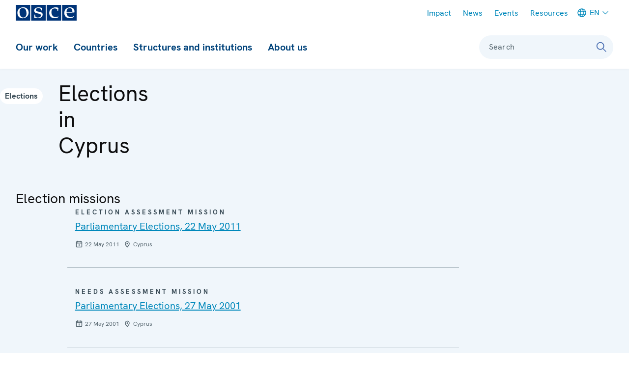

--- FILE ---
content_type: text/html; charset=UTF-8
request_url: https://www.osce.org/odihr/elections/cyprus?page=1
body_size: 25839
content:
<!DOCTYPE html>
<html lang="en" dir="ltr" prefix="og: https://ogp.me/ns#">
  <head>
    <meta charset="utf-8" />
<link rel="canonical" href="https://www.osce.org/odihr/elections/cyprus" />
<link rel="shortlink" href="https://www.osce.org/odihr/elections/cyprus" />
<meta name="Generator" content="Drupal 11 (https://www.drupal.org)" />
<meta name="MobileOptimized" content="width" />
<meta name="HandheldFriendly" content="true" />
<meta name="viewport" content="width=device-width, initial-scale=1.0" />
<style type="text/css">:root {
  --domain-bg-color: var(--colorWhite);
  --domain-text-color: var(--colorPrimary);
  --domain-button-bg-color: var(--colorPrimary10);
  --domain-button-text-color: var(--colorNeutral110);
  --domain-button-active-bg-color: var(--colorPrimary);
  --domain-button-active-text-color: var(--colorWhite);
  --domain-button-bg-color-inverted: var(--colorWhite);
  --domain-button-text-color-inverted: var(--colorNeutral110);
  --domain-button-active-bg-color-inverted: var(--colorPrimary10);
  --domain-button-active-text-color-inverted: var(--colorPrimary);
  --domain-bg-color-inverted: var(--colorPrimary);
  --domain-text-color-inverted: var(--colorWhite);
}
</style>
<link rel="icon" href="/themes/custom/osce2/favicon/favicon.ico" type="image/vnd.microsoft.icon" />

    <title>Elections in Cyprus | Organization for Security and Co-operation in Europe</title>
    <link rel="stylesheet" media="all" href="/sites/default/files/css/css_nv1XmYJ-ELcwJ_8ZXgbsyd2HZ0KsNwDd6xlBgz4DrQk.css?delta=0&amp;language=en&amp;theme=osce2&amp;include=eJxVyEkOgCAMQNELIU28kCmljoUa6nh7Izs2L_mftDDEcu4oHld8XFpIM1T9KDg148epEfcwiQaUjszqGG4tW-BMM7Tp7LWDEwQ0dtfCt0HVJ42n8Acz3zD3" />
<link rel="stylesheet" media="all" href="/sites/default/files/css/css_UnLVIjoyW1ltmiEAyY2SbDnyXPp1hll5PStNZRInInM.css?delta=1&amp;language=en&amp;theme=osce2&amp;include=eJxVyEkOgCAMQNELIU28kCmljoUa6nh7Izs2L_mftDDEcu4oHld8XFpIM1T9KDg148epEfcwiQaUjszqGG4tW-BMM7Tp7LWDEwQ0dtfCt0HVJ42n8Acz3zD3" />

    <script type="application/json" data-drupal-selector="drupal-settings-json">{"path":{"baseUrl":"\/","pathPrefix":"","currentPath":"odihr\/elections\/cyprus","currentPathIsAdmin":false,"isFront":false,"currentLanguage":"en","currentQuery":{"page":"1"}},"pluralDelimiter":"\u0003","gtag":{"tagId":"","consentMode":false,"otherIds":[],"events":[],"additionalConfigInfo":[]},"suppressDeprecationErrors":true,"ajaxPageState":{"libraries":"eJxVjEEOgzAMBD-UEqmP6DciJxjj1olRnEL5fRGlh1xGu6PVkioJhgbk6YCjvg_whE8vs8uctPiTTi3h3YMsXDBwaVgNU7s0iUaQWzK7xAKEVzSEmuaH1tyJMP1NmKoef2X0wiuGoluIMBKGlY0jC7f9t9u0viKWNPu-OtutYfYRDN3KuJk_OWQd34JfkixgAQ","theme":"osce2","theme_token":null},"ajaxTrustedUrl":[],"gtm":{"tagId":null,"settings":{"data_layer":"dataLayer","include_classes":false,"allowlist_classes":"","blocklist_classes":"","include_environment":false,"environment_id":"","environment_token":""},"tagIds":["GTM-W9L242"]},"user":{"uid":0,"permissionsHash":"209a9a0ae4d56ae70d1561a40c070acabac4457e010c3d4281708de20bbc11d5"}}</script>
<script src="/sites/default/files/js/js_OWYqXfs_kLt-iQrfX1xPNEiI6hsoe4UWPHkh3ClqETs.js?scope=header&amp;delta=0&amp;language=en&amp;theme=osce2&amp;include=eJxVikEKgDAMBD9ULPihEGuMkTaRplT9vSJevAyzw7IZZ4KGHPlB4P8ecMPzH0sokkzjy8E7B_NEY8S8ixKINqpOqX15R6ZPnbCmFRar5S2wVHveOscsnUDtgAlnJujiMkmWdt3n5j0n"></script>
<script src="/modules/contrib/google_tag/js/gtag.js?t9a1ne"></script>
<script src="/modules/contrib/google_tag/js/gtm.js?t9a1ne"></script>
<script src="/themes/contrib/storybook/dist/assets/scripts/alpineIntersect.min.js?t9a1ne" defer></script>
<script src="/sites/default/files/js/js_t6xbo5trByokRrdD35zi71prkr5dkj21chigS9gdFiU.js?scope=header&amp;delta=4&amp;language=en&amp;theme=osce2&amp;include=eJxVikEKgDAMBD9ULPihEGuMkTaRplT9vSJevAyzw7IZZ4KGHPlB4P8ecMPzH0sokkzjy8E7B_NEY8S8ixKINqpOqX15R6ZPnbCmFRar5S2wVHveOscsnUDtgAlnJujiMkmWdt3n5j0n"></script>
<script src="/themes/contrib/storybook/dist/assets/scripts/alpine.min.js?t9a1ne" defer></script>
<script src="/sites/default/files/js/js_aZK269W8CeVg9cnpYm_vEdnYW5tAGUtD7cj17-crNVc.js?scope=header&amp;delta=6&amp;language=en&amp;theme=osce2&amp;include=eJxVikEKgDAMBD9ULPihEGuMkTaRplT9vSJevAyzw7IZZ4KGHPlB4P8ecMPzH0sokkzjy8E7B_NEY8S8ixKINqpOqX15R6ZPnbCmFRar5S2wVHveOscsnUDtgAlnJujiMkmWdt3n5j0n"></script>

    <link rel="icon" type="image/png" href="/themes/custom/osce2/favicon/favicon-96x96.png" sizes="96x96" />
    <link rel="icon" type="image/svg+xml" href="/themes/custom/osce2/favicon/favicon.svg" />
    <link rel="apple-touch-icon" sizes="180x180" href="/themes/custom/osce2/favicon/apple-touch-icon.png" />
    <meta name="google-site-verification" content="bzElh2XeTH-78T4a5WK2_mR5PqGupWegkRdWcBJbo2I" />
    <meta name="apple-mobile-web-app-title" content="OSCE" />
    <link rel="manifest" href="/themes/custom/osce2/favicon/site.webmanifest" />
  </head>
  <body>
    <h2 class="visually-hidden focusable">Skip Links</h2>
    <ul id="skiplinks">
      <li>
        <a href="#main-content" class="visually-hidden focusable skip-link">Skip to content</a>
      </li>
      <li>
        <a href="#main-menu" class="visually-hidden focusable skip-link">Skip to main navigation</a>
      </li>
      <li>
        <a href="#search-form-query" class="visually-hidden focusable skip-link">Skip to search</a>
      </li>
    </ul>
    <noscript><iframe src="https://www.googletagmanager.com/ns.html?id=GTM-W9L242"
                  height="0" width="0" style="display:none;visibility:hidden"></iframe></noscript>

      <div class="dialog-off-canvas-main-canvas" data-off-canvas-main-canvas>
      <div  class="l-site" x-data="page" :class="{ &#039;l-site--sidebar-menu-visible&#039;: sidebarMenuIsVisible }" x-on:keydown.escape="hideSidebarMenu()">
                    <div  id="sidebar" class="l-site__sidebar" role="menu" aria-labelledby="toggle-sidebar" x-ref="sidebar" x-on:keydown.escape="onKeyDownEsc" x-on:keydown.tab="onKeyDownTab" x-on:resize.debounce.window="onResize" :aria-hidden="!forceVisible &amp;&amp; !sidebarMenuIsVisible" :aria-modal="sidebarMenuIsVisible">
                          <div class="l-site__sidebar-header">
                                      <a  href="https://www.osce.org/" class="site-logo" title="OSCE - Organization for Security and Co-operation in Europe" aria-label="OSCE - Organization for Security and Co-operation in Europe">
      <img src="/themes/custom/osce2/logo.svg" alt="OSCE - Organization for Security and Co-operation in Europe">
  </a>
                        

                                  
                      
  
              
    
  
<button  class="button button--close-sidebar has-icon" title="Close menu" aria-label="Close menu" id="close-sidebar" aria-controls="sidebar" x-on:click.prevent="hideSidebarMenu()" >
<svg  class="button__icon button__icon--before"
 
  
  
  
      focusable="false"
  ><use xlink:href="/sites/default/files/micon/icon/symbol-defs.svg?t9a1ne#icon-close"></use></svg></button>
  
          </div>
                                                      <div class="l-site__sidebar-main">
                            <div class="l-site__sidebar-main-content">
                  <div id="block-osce2-domain-menu-sidebar" class="block block--dm6624357-main">
                                    <ul  id="menu-sidebar" :data-selected-root="selectedMainNavItem" class="menu--sidebar menu--level-0 menu--sidebar--level-0">
                <li id="menu-sidebar-0" class="menu__item menu--sidebar__item" data-root-index="0">
        <a class="menu__link menu--sidebar__link menu__link--level-0 menu__link--has-children menu--sidebar__link--has-children" href="/our-work">Our work</a><button  class="menu__link-toggle menu--sidebar__link-toggle" x-on:click="toggleSubmenu" aria-controls="menu-sidebar-0-submenu" aria-haspopup="true" aria-current="false"><svg  class="icon__default"
 
  
      aria-labelledby="title-chevron-right-I1dgEi1"
  
  
      focusable="false"
  ><title id="title-chevron-right-I1dgEi1">Toggle sub-navigation for </title><use xlink:href="/sites/default/files/micon/icon/symbol-defs.svg?t9a1ne#icon-chevron-right"></use></svg></button>
                                    <ul  id="menu-sidebar-0-submenu" class="menu--sidebar menu--level-1 menu--sidebar--level-1">
                <li id="menu-sidebar-0-submenu-0" class="menu__item menu--sidebar__item">
        <a class="menu__link menu--sidebar__link menu__link--level-1 menu__link--has-children menu--sidebar__link--has-children" href="/fields-of-work">Fields of work</a><button  class="menu__link-toggle menu--sidebar__link-toggle" x-on:click="toggleSubmenu" aria-controls="menu-sidebar-0-submenu-0-submenu" aria-haspopup="true" aria-current="false"><svg  class="icon__default"
 
  
      aria-labelledby="title-chevron-right-hJi0kI1"
  
  
      focusable="false"
  ><title id="title-chevron-right-hJi0kI1">Toggle sub-navigation for </title><use xlink:href="/sites/default/files/micon/icon/symbol-defs.svg?t9a1ne#icon-chevron-right"></use></svg></button>
                                    <ul  id="menu-sidebar-0-submenu-0-submenu" class="menu--sidebar menu--level-2 menu--sidebar--level-2">
                <li id="menu-sidebar-0-submenu-0-submenu-0" class="menu__item menu--sidebar__item">
        <a class="menu__link menu--sidebar__link menu__link--level-2 menu__link--leaf menu--sidebar__link--leaf" href="/field-of-work/arms-control">Arms control</a>
              </li>
                <li id="menu-sidebar-0-submenu-0-submenu-1" class="menu__item menu--sidebar__item">
        <a class="menu__link menu--sidebar__link menu__link--level-2 menu__link--leaf menu--sidebar__link--leaf" href="/field-of-work/border-management">Border management</a>
              </li>
                <li id="menu-sidebar-0-submenu-0-submenu-2" class="menu__item menu--sidebar__item">
        <a class="menu__link menu--sidebar__link menu__link--level-2 menu__link--leaf menu--sidebar__link--leaf" href="/field-of-work/combating-trafficking-in-human-beings">Combating trafficking in human beings</a>
              </li>
                <li id="menu-sidebar-0-submenu-0-submenu-3" class="menu__item menu--sidebar__item">
        <a class="menu__link menu--sidebar__link menu__link--level-2 menu__link--leaf menu--sidebar__link--leaf" href="/field-of-work/conflict-prevention-and-resolution">Conflict prevention and resolution</a>
              </li>
                <li id="menu-sidebar-0-submenu-0-submenu-4" class="menu__item menu--sidebar__item">
        <a class="menu__link menu--sidebar__link menu__link--level-2 menu__link--leaf menu--sidebar__link--leaf" href="/field-of-work/countering-terrorism">Countering terrorism</a>
              </li>
                <li id="menu-sidebar-0-submenu-0-submenu-5" class="menu__item menu--sidebar__item">
        <a class="menu__link menu--sidebar__link menu__link--level-2 menu__link--leaf menu--sidebar__link--leaf" href="/field-of-work/Cyber-ICT-security">Cyber/ICT Security</a>
              </li>
                <li id="menu-sidebar-0-submenu-0-submenu-6" class="menu__item menu--sidebar__item">
        <a class="menu__link menu--sidebar__link menu__link--level-2 menu__link--leaf menu--sidebar__link--leaf" href="/field-of-work/democratization">Democratization</a>
              </li>
                <li id="menu-sidebar-0-submenu-0-submenu-7" class="menu__item menu--sidebar__item">
        <a class="menu__link menu--sidebar__link menu__link--level-2 menu__link--leaf menu--sidebar__link--leaf" href="/field-of-work/economic-activities">Economic activities</a>
              </li>
                <li id="menu-sidebar-0-submenu-0-submenu-8" class="menu__item menu--sidebar__item">
        <a class="menu__link menu--sidebar__link menu__link--level-2 menu__link--leaf menu--sidebar__link--leaf" href="/field-of-work/education">Education</a>
              </li>
                <li id="menu-sidebar-0-submenu-0-submenu-9" class="menu__item menu--sidebar__item">
        <a class="menu__link menu--sidebar__link menu__link--level-2 menu__link--leaf menu--sidebar__link--leaf" href="/field-of-work/elections">Elections</a>
              </li>
                <li id="menu-sidebar-0-submenu-0-submenu-10" class="menu__item menu--sidebar__item">
        <a class="menu__link menu--sidebar__link menu__link--level-2 menu__link--leaf menu--sidebar__link--leaf" href="/field-of-work/environmental-activities">Environmental activities</a>
              </li>
                <li id="menu-sidebar-0-submenu-0-submenu-11" class="menu__item menu--sidebar__item">
        <a class="menu__link menu--sidebar__link menu__link--level-2 menu__link--leaf menu--sidebar__link--leaf" href="/node/660117">Gender equality</a>
              </li>
                <li id="menu-sidebar-0-submenu-0-submenu-12" class="menu__item menu--sidebar__item">
        <a class="menu__link menu--sidebar__link menu__link--level-2 menu__link--leaf menu--sidebar__link--leaf" href="/node/660116">Good governance</a>
              </li>
                <li id="menu-sidebar-0-submenu-0-submenu-13" class="menu__item menu--sidebar__item">
        <a class="menu__link menu--sidebar__link menu__link--level-2 menu__link--leaf menu--sidebar__link--leaf" href="/node/660115">Human rights</a>
              </li>
                <li id="menu-sidebar-0-submenu-0-submenu-14" class="menu__item menu--sidebar__item">
        <a class="menu__link menu--sidebar__link menu__link--level-2 menu__link--leaf menu--sidebar__link--leaf" href="/node/660114">Media freedom and development</a>
              </li>
                <li id="menu-sidebar-0-submenu-0-submenu-15" class="menu__item menu--sidebar__item">
        <a class="menu__link menu--sidebar__link menu__link--level-2 menu__link--leaf menu--sidebar__link--leaf" href="/node/660113">Migration</a>
              </li>
                <li id="menu-sidebar-0-submenu-0-submenu-16" class="menu__item menu--sidebar__item">
        <a class="menu__link menu--sidebar__link menu__link--level-2 menu__link--leaf menu--sidebar__link--leaf" href="/node/660111">National minority issues</a>
              </li>
                <li id="menu-sidebar-0-submenu-0-submenu-17" class="menu__item menu--sidebar__item">
        <a class="menu__link menu--sidebar__link menu__link--level-2 menu__link--leaf menu--sidebar__link--leaf" href="/secretariat/107817">Policing</a>
              </li>
                <li id="menu-sidebar-0-submenu-0-submenu-18" class="menu__item menu--sidebar__item">
        <a class="menu__link menu--sidebar__link menu__link--level-2 menu__link--leaf menu--sidebar__link--leaf" href="/node/660109">Reform and co-operation in the security sector</a>
              </li>
                <li id="menu-sidebar-0-submenu-0-submenu-19" class="menu__item menu--sidebar__item">
        <a class="menu__link menu--sidebar__link menu__link--level-2 menu__link--leaf menu--sidebar__link--leaf" href="/node/660108">Roma and Sinti</a>
              </li>
                <li id="menu-sidebar-0-submenu-0-submenu-20" class="menu__item menu--sidebar__item">
        <a class="menu__link menu--sidebar__link menu__link--level-2 menu__link--leaf menu--sidebar__link--leaf" href="/node/660107">Rule of law</a>
              </li>
                <li id="menu-sidebar-0-submenu-0-submenu-21" class="menu__item menu--sidebar__item">
        <a class="menu__link menu--sidebar__link menu__link--level-2 menu__link--leaf menu--sidebar__link--leaf" href="/node/660106">Tolerance and non-discrimination</a>
              </li>
                <li id="menu-sidebar-0-submenu-0-submenu-22" class="menu__item menu--sidebar__item">
        <a class="menu__link menu--sidebar__link menu__link--level-2 menu__link--leaf menu--sidebar__link--leaf" href="/node/660102">Youth</a>
              </li>
      </ul>

              </li>
                <li id="menu-sidebar-0-submenu-1" class="menu__item menu--sidebar__item">
        <a class="menu__link menu--sidebar__link menu__link--level-1 menu__link--leaf menu--sidebar__link--leaf" href="/field-operations">Field operations</a>
              </li>
                <li id="menu-sidebar-0-submenu-2" class="menu__item menu--sidebar__item">
        <a class="menu__link menu--sidebar__link menu__link--level-1 menu__link--leaf menu--sidebar__link--leaf" href="https://projects.osce.org/programmes-and-projects">Projects</a>
              </li>
                <li id="menu-sidebar-0-submenu-3" class="menu__item menu--sidebar__item">
        <a class="menu__link menu--sidebar__link menu__link--level-1 menu__link--has-children menu--sidebar__link--has-children" href="/meetings">Meetings and conferences</a><button  class="menu__link-toggle menu--sidebar__link-toggle" x-on:click="toggleSubmenu" aria-controls="menu-sidebar-0-submenu-3-submenu" aria-haspopup="true" aria-current="false"><svg  class="icon__default"
 
  
      aria-labelledby="title-chevron-right-IGJcJi4"
  
  
      focusable="false"
  ><title id="title-chevron-right-IGJcJi4">Toggle sub-navigation for </title><use xlink:href="/sites/default/files/micon/icon/symbol-defs.svg?t9a1ne#icon-chevron-right"></use></svg></button>
                                    <ul  id="menu-sidebar-0-submenu-3-submenu" class="menu--sidebar menu--level-2 menu--sidebar--level-2">
                <li id="menu-sidebar-0-submenu-3-submenu-0" class="menu__item menu--sidebar__item">
        <a class="menu__link menu--sidebar__link menu__link--level-2 menu__link--leaf menu--sidebar__link--leaf" href="/node/660033">Summit meetings</a>
              </li>
                <li id="menu-sidebar-0-submenu-3-submenu-1" class="menu__item menu--sidebar__item">
        <a class="menu__link menu--sidebar__link menu__link--level-2 menu__link--leaf menu--sidebar__link--leaf" href="/mc/43198">Review Conferences</a>
              </li>
                <li id="menu-sidebar-0-submenu-3-submenu-2" class="menu__item menu--sidebar__item">
        <a class="menu__link menu--sidebar__link menu__link--level-2 menu__link--leaf menu--sidebar__link--leaf" href="/ministerial-councils">Ministerial Council meetings</a>
              </li>
                <li id="menu-sidebar-0-submenu-3-submenu-3" class="menu__item menu--sidebar__item">
        <a class="menu__link menu--sidebar__link menu__link--level-2 menu__link--leaf menu--sidebar__link--leaf" href="/PC-plenary-meetings">Plenary meetings of the Permanent Council</a>
              </li>
                <li id="menu-sidebar-0-submenu-3-submenu-4" class="menu__item menu--sidebar__item">
        <a class="menu__link menu--sidebar__link menu__link--level-2 menu__link--leaf menu--sidebar__link--leaf" href="/FSC-plenary-meetings">Plenary Meetings of the Forum for Security Co-operation</a>
              </li>
                <li id="menu-sidebar-0-submenu-3-submenu-5" class="menu__item menu--sidebar__item">
        <a class="menu__link menu--sidebar__link menu__link--level-2 menu__link--leaf menu--sidebar__link--leaf" href="/node/660038">Security Review Conferences</a>
              </li>
                <li id="menu-sidebar-0-submenu-3-submenu-6" class="menu__item menu--sidebar__item">
        <a class="menu__link menu--sidebar__link menu__link--level-2 menu__link--leaf menu--sidebar__link--leaf" href="/node/660188">Annual Implementation Assessment Meetings</a>
              </li>
                <li id="menu-sidebar-0-submenu-3-submenu-7" class="menu__item menu--sidebar__item">
        <a class="menu__link menu--sidebar__link menu__link--level-2 menu__link--leaf menu--sidebar__link--leaf" href="https://oceea.osce.org/oceea/eef">Economic and Environmental Forum</a>
              </li>
                <li id="menu-sidebar-0-submenu-3-submenu-8" class="menu__item menu--sidebar__item">
        <a class="menu__link menu--sidebar__link menu__link--level-2 menu__link--leaf menu--sidebar__link--leaf" href="https://oceea.osce.org/node/660149">Economic and Environmental Dimension Implementation Meetings</a>
              </li>
                <li id="menu-sidebar-0-submenu-3-submenu-9" class="menu__item menu--sidebar__item">
        <a class="menu__link menu--sidebar__link menu__link--level-2 menu__link--leaf menu--sidebar__link--leaf" href="/node/660039">Human rights meetings</a>
              </li>
                <li id="menu-sidebar-0-submenu-3-submenu-10" class="menu__item menu--sidebar__item">
        <a class="menu__link menu--sidebar__link menu__link--level-2 menu__link--leaf menu--sidebar__link--leaf" href="https://rfom.osce.org/node/660040">Media conferences</a>
              </li>
                <li id="menu-sidebar-0-submenu-3-submenu-11" class="menu__item menu--sidebar__item">
        <a class="menu__link menu--sidebar__link menu__link--level-2 menu__link--leaf menu--sidebar__link--leaf" href="/node/660187">Cyber/ICT security conferences</a>
              </li>
                <li id="menu-sidebar-0-submenu-3-submenu-12" class="menu__item menu--sidebar__item">
        <a class="menu__link menu--sidebar__link menu__link--level-2 menu__link--leaf menu--sidebar__link--leaf" href="https://cthb.osce.org/node/660042">Conference of the Alliance against Trafficking in Persons</a>
              </li>
                <li id="menu-sidebar-0-submenu-3-submenu-13" class="menu__item menu--sidebar__item">
        <a class="menu__link menu--sidebar__link menu__link--level-2 menu__link--leaf menu--sidebar__link--leaf" href="/node/660043">Gender equality conferences</a>
              </li>
                <li id="menu-sidebar-0-submenu-3-submenu-14" class="menu__item menu--sidebar__item">
        <a class="menu__link menu--sidebar__link menu__link--level-2 menu__link--leaf menu--sidebar__link--leaf" href="/node/660173">Annual OSCE Mediterranean conferences</a>
              </li>
                <li id="menu-sidebar-0-submenu-3-submenu-15" class="menu__item menu--sidebar__item">
        <a class="menu__link menu--sidebar__link menu__link--level-2 menu__link--leaf menu--sidebar__link--leaf" href="/node/660174">Annual OSCE Asian conferences</a>
              </li>
      </ul>

              </li>
                <li id="menu-sidebar-0-submenu-4" class="menu__item menu--sidebar__item">
        <a class="menu__link menu--sidebar__link menu__link--level-1 menu__link--has-children menu--sidebar__link--has-children" href="/node/111467">Partnerships</a><button  class="menu__link-toggle menu--sidebar__link-toggle" x-on:click="toggleSubmenu" aria-controls="menu-sidebar-0-submenu-4-submenu" aria-haspopup="true" aria-current="false"><svg  class="icon__default"
 
  
      aria-labelledby="title-chevron-right-AfFhkb5"
  
  
      focusable="false"
  ><title id="title-chevron-right-AfFhkb5">Toggle sub-navigation for </title><use xlink:href="/sites/default/files/micon/icon/symbol-defs.svg?t9a1ne#icon-chevron-right"></use></svg></button>
                                    <ul  id="menu-sidebar-0-submenu-4-submenu" class="menu--sidebar menu--level-2 menu--sidebar--level-2">
                <li id="menu-sidebar-0-submenu-4-submenu-0" class="menu__item menu--sidebar__item">
        <a class="menu__link menu--sidebar__link menu__link--level-2 menu__link--leaf menu--sidebar__link--leaf" href="/partnerships/111485">NATO</a>
              </li>
                <li id="menu-sidebar-0-submenu-4-submenu-1" class="menu__item menu--sidebar__item">
        <a class="menu__link menu--sidebar__link menu__link--level-2 menu__link--leaf menu--sidebar__link--leaf" href="/partnerships/111486">Other partners</a>
              </li>
                <li id="menu-sidebar-0-submenu-4-submenu-2" class="menu__item menu--sidebar__item">
        <a class="menu__link menu--sidebar__link menu__link--level-2 menu__link--leaf menu--sidebar__link--leaf" href="/partnerships/111489">Regional organizations outside OSCE area</a>
              </li>
                <li id="menu-sidebar-0-submenu-4-submenu-3" class="menu__item menu--sidebar__item">
        <a class="menu__link menu--sidebar__link menu__link--level-2 menu__link--leaf menu--sidebar__link--leaf" href="/partnerships/111482">The Council of Europe</a>
              </li>
                <li id="menu-sidebar-0-submenu-4-submenu-4" class="menu__item menu--sidebar__item">
        <a class="menu__link menu--sidebar__link menu__link--level-2 menu__link--leaf menu--sidebar__link--leaf" href="/partnerships/european-union">The European Union</a>
              </li>
                <li id="menu-sidebar-0-submenu-4-submenu-5" class="menu__item menu--sidebar__item">
        <a class="menu__link menu--sidebar__link menu__link--level-2 menu__link--leaf menu--sidebar__link--leaf" href="/partnerships/111477">United Nations</a>
              </li>
      </ul>

              </li>
      </ul>

              </li>
                <li id="menu-sidebar-1" class="menu__item menu--sidebar__item" data-root-index="1">
        <a class="menu__link menu--sidebar__link menu__link--level-0 menu__link--has-children menu--sidebar__link--has-children" href="/countries">Countries</a><button  class="menu__link-toggle menu--sidebar__link-toggle" x-on:click="toggleSubmenu" aria-controls="menu-sidebar-1-submenu" aria-haspopup="true" aria-current="false"><svg  class="icon__default"
 
  
      aria-labelledby="title-chevron-right-GBF4cI2"
  
  
      focusable="false"
  ><title id="title-chevron-right-GBF4cI2">Toggle sub-navigation for </title><use xlink:href="/sites/default/files/micon/icon/symbol-defs.svg?t9a1ne#icon-chevron-right"></use></svg></button>
                                    <ul  id="menu-sidebar-1-submenu" class="menu--sidebar menu--level-1 menu--sidebar--level-1">
                <li id="menu-sidebar-1-submenu-0" class="menu__item menu--sidebar__item">
        <a class="menu__link menu--sidebar__link menu__link--level-1 menu__link--leaf menu--sidebar__link--leaf" href="/countries">All</a>
              </li>
                <li id="menu-sidebar-1-submenu-1" class="menu__item menu--sidebar__item">
        <a class="menu__link menu--sidebar__link menu__link--level-1 menu__link--has-children menu--sidebar__link--has-children">Participating States</a><button  class="menu__link-toggle menu--sidebar__link-toggle" x-on:click="toggleSubmenu" aria-controls="menu-sidebar-1-submenu-1-submenu" aria-haspopup="true" aria-current="false"><svg  class="icon__default"
 
  
      aria-labelledby="title-chevron-right-GIhfiI2"
  
  
      focusable="false"
  ><title id="title-chevron-right-GIhfiI2">Toggle sub-navigation for </title><use xlink:href="/sites/default/files/micon/icon/symbol-defs.svg?t9a1ne#icon-chevron-right"></use></svg></button>
                                    <ul  id="menu-sidebar-1-submenu-1-submenu" class="menu--sidebar menu--level-2 menu--sidebar--level-2">
                <li id="menu-sidebar-1-submenu-1-submenu-0" class="menu__item menu--sidebar__item">
        <a class="menu__link menu--sidebar__link menu__link--level-2 menu__link--leaf menu--sidebar__link--leaf" href="/country/albania"><svg class="micon flag-AL icon-type-flag" aria-hidden="true" viewbox="0 0 43 32"><use xlink:href="/sites/default/files/micon/flag/symbol-defs.svg?t9a1ne#flag-AL"></use></svg><span  class="icon-label">
    Albania
  </span></a>
              </li>
                <li id="menu-sidebar-1-submenu-1-submenu-1" class="menu__item menu--sidebar__item">
        <a class="menu__link menu--sidebar__link menu__link--level-2 menu__link--leaf menu--sidebar__link--leaf" href="/country/andorra"><svg class="micon flag-AD icon-type-flag" aria-hidden="true" viewbox="0 0 43 32"><use xlink:href="/sites/default/files/micon/flag/symbol-defs.svg?t9a1ne#flag-AD"></use></svg><span  class="icon-label">
    Andorra
  </span></a>
              </li>
                <li id="menu-sidebar-1-submenu-1-submenu-2" class="menu__item menu--sidebar__item">
        <a class="menu__link menu--sidebar__link menu__link--level-2 menu__link--leaf menu--sidebar__link--leaf" href="/country/armenia"><svg class="micon flag-AM icon-type-flag" aria-hidden="true" viewbox="0 0 43 32"><use xlink:href="/sites/default/files/micon/flag/symbol-defs.svg?t9a1ne#flag-AM"></use></svg><span  class="icon-label">
    Armenia
  </span></a>
              </li>
                <li id="menu-sidebar-1-submenu-1-submenu-3" class="menu__item menu--sidebar__item">
        <a class="menu__link menu--sidebar__link menu__link--level-2 menu__link--leaf menu--sidebar__link--leaf" href="/country/austria"><svg class="micon flag-AT icon-type-flag" aria-hidden="true" viewbox="0 0 43 32"><use xlink:href="/sites/default/files/micon/flag/symbol-defs.svg?t9a1ne#flag-AT"></use></svg><span  class="icon-label">
    Austria
  </span></a>
              </li>
                <li id="menu-sidebar-1-submenu-1-submenu-4" class="menu__item menu--sidebar__item">
        <a class="menu__link menu--sidebar__link menu__link--level-2 menu__link--leaf menu--sidebar__link--leaf" href="/country/azerbaijan"><svg class="micon flag-AZ icon-type-flag" aria-hidden="true" viewbox="0 0 43 32"><use xlink:href="/sites/default/files/micon/flag/symbol-defs.svg?t9a1ne#flag-AZ"></use></svg><span  class="icon-label">
    Azerbaijan
  </span></a>
              </li>
                <li id="menu-sidebar-1-submenu-1-submenu-5" class="menu__item menu--sidebar__item">
        <a class="menu__link menu--sidebar__link menu__link--level-2 menu__link--leaf menu--sidebar__link--leaf" href="/country/belgium"><svg class="micon flag-BE icon-type-flag" aria-hidden="true" viewbox="0 0 43 32"><use xlink:href="/sites/default/files/micon/flag/symbol-defs.svg?t9a1ne#flag-BE"></use></svg><span  class="icon-label">
    Belgium
  </span></a>
              </li>
                <li id="menu-sidebar-1-submenu-1-submenu-6" class="menu__item menu--sidebar__item">
        <a class="menu__link menu--sidebar__link menu__link--level-2 menu__link--leaf menu--sidebar__link--leaf" href="/country/belarus"><svg class="micon flag-BY icon-type-flag" aria-hidden="true" viewbox="0 0 43 32"><use xlink:href="/sites/default/files/micon/flag/symbol-defs.svg?t9a1ne#flag-BY"></use></svg><span  class="icon-label">
    Belarus
  </span></a>
              </li>
                <li id="menu-sidebar-1-submenu-1-submenu-7" class="menu__item menu--sidebar__item">
        <a class="menu__link menu--sidebar__link menu__link--level-2 menu__link--leaf menu--sidebar__link--leaf" href="/country/bosnia-and-herzegovina"><svg class="micon flag-BA icon-type-flag" aria-hidden="true" viewbox="0 0 43 32"><use xlink:href="/sites/default/files/micon/flag/symbol-defs.svg?t9a1ne#flag-BA"></use></svg><span  class="icon-label">
    Bosnia and Herzegovina
  </span></a>
              </li>
                <li id="menu-sidebar-1-submenu-1-submenu-8" class="menu__item menu--sidebar__item">
        <a class="menu__link menu--sidebar__link menu__link--level-2 menu__link--leaf menu--sidebar__link--leaf" href="/country/bulgaria"><svg class="micon flag-BG icon-type-flag" aria-hidden="true" viewbox="0 0 43 32"><use xlink:href="/sites/default/files/micon/flag/symbol-defs.svg?t9a1ne#flag-BG"></use></svg><span  class="icon-label">
    Bulgaria
  </span></a>
              </li>
                <li id="menu-sidebar-1-submenu-1-submenu-9" class="menu__item menu--sidebar__item">
        <a class="menu__link menu--sidebar__link menu__link--level-2 menu__link--leaf menu--sidebar__link--leaf" href="/country/canada"><svg class="micon flag-CA icon-type-flag" aria-hidden="true" viewbox="0 0 43 32"><use xlink:href="/sites/default/files/micon/flag/symbol-defs.svg?t9a1ne#flag-CA"></use></svg><span  class="icon-label">
    Canada
  </span></a>
              </li>
                <li id="menu-sidebar-1-submenu-1-submenu-10" class="menu__item menu--sidebar__item">
        <a class="menu__link menu--sidebar__link menu__link--level-2 menu__link--leaf menu--sidebar__link--leaf" href="/country/croatia"><svg class="micon flag-HR icon-type-flag" aria-hidden="true" viewbox="0 0 43 32"><use xlink:href="/sites/default/files/micon/flag/symbol-defs.svg?t9a1ne#flag-HR"></use></svg><span  class="icon-label">
    Croatia
  </span></a>
              </li>
                <li id="menu-sidebar-1-submenu-1-submenu-11" class="menu__item menu--sidebar__item">
        <a class="menu__link menu--sidebar__link menu__link--level-2 menu__link--leaf menu--sidebar__link--leaf" href="/country/cyprus"><svg class="micon flag-CY icon-type-flag" aria-hidden="true" viewbox="0 0 43 32"><use xlink:href="/sites/default/files/micon/flag/symbol-defs.svg?t9a1ne#flag-CY"></use></svg><span  class="icon-label">
    Cyprus
  </span></a>
              </li>
                <li id="menu-sidebar-1-submenu-1-submenu-12" class="menu__item menu--sidebar__item">
        <a class="menu__link menu--sidebar__link menu__link--level-2 menu__link--leaf menu--sidebar__link--leaf" href="/country/czechia"><svg class="micon flag-CZ icon-type-flag" aria-hidden="true" viewbox="0 0 43 32"><use xlink:href="/sites/default/files/micon/flag/symbol-defs.svg?t9a1ne#flag-CZ"></use></svg><span  class="icon-label">
    Czechia
  </span></a>
              </li>
                <li id="menu-sidebar-1-submenu-1-submenu-13" class="menu__item menu--sidebar__item">
        <a class="menu__link menu--sidebar__link menu__link--level-2 menu__link--leaf menu--sidebar__link--leaf" href="/country/denmark"><svg class="micon flag-DK icon-type-flag" aria-hidden="true" viewbox="0 0 43 32"><use xlink:href="/sites/default/files/micon/flag/symbol-defs.svg?t9a1ne#flag-DK"></use></svg><span  class="icon-label">
    Denmark
  </span></a>
              </li>
                <li id="menu-sidebar-1-submenu-1-submenu-14" class="menu__item menu--sidebar__item">
        <a class="menu__link menu--sidebar__link menu__link--level-2 menu__link--leaf menu--sidebar__link--leaf" href="/country/estonia"><svg class="micon flag-EE icon-type-flag" aria-hidden="true" viewbox="0 0 43 32"><use xlink:href="/sites/default/files/micon/flag/symbol-defs.svg?t9a1ne#flag-EE"></use></svg><span  class="icon-label">
    Estonia
  </span></a>
              </li>
                <li id="menu-sidebar-1-submenu-1-submenu-15" class="menu__item menu--sidebar__item">
        <a class="menu__link menu--sidebar__link menu__link--level-2 menu__link--leaf menu--sidebar__link--leaf" href="/country/finland"><svg class="micon flag-FI icon-type-flag" aria-hidden="true" viewbox="0 0 43 32"><use xlink:href="/sites/default/files/micon/flag/symbol-defs.svg?t9a1ne#flag-FI"></use></svg><span  class="icon-label">
    Finland
  </span></a>
              </li>
                <li id="menu-sidebar-1-submenu-1-submenu-16" class="menu__item menu--sidebar__item">
        <a class="menu__link menu--sidebar__link menu__link--level-2 menu__link--leaf menu--sidebar__link--leaf" href="/country/france"><svg class="micon flag-FR icon-type-flag" aria-hidden="true" viewbox="0 0 43 32"><use xlink:href="/sites/default/files/micon/flag/symbol-defs.svg?t9a1ne#flag-FR"></use></svg><span  class="icon-label">
    France
  </span></a>
              </li>
                <li id="menu-sidebar-1-submenu-1-submenu-17" class="menu__item menu--sidebar__item">
        <a class="menu__link menu--sidebar__link menu__link--level-2 menu__link--leaf menu--sidebar__link--leaf" href="/country/georgia"><svg class="micon flag-GE icon-type-flag" aria-hidden="true" viewbox="0 0 43 32"><use xlink:href="/sites/default/files/micon/flag/symbol-defs.svg?t9a1ne#flag-GE"></use></svg><span  class="icon-label">
    Georgia
  </span></a>
              </li>
                <li id="menu-sidebar-1-submenu-1-submenu-18" class="menu__item menu--sidebar__item">
        <a class="menu__link menu--sidebar__link menu__link--level-2 menu__link--leaf menu--sidebar__link--leaf" href="/country/germany"><svg class="micon flag-DE icon-type-flag" aria-hidden="true" viewbox="0 0 43 32"><use xlink:href="/sites/default/files/micon/flag/symbol-defs.svg?t9a1ne#flag-DE"></use></svg><span  class="icon-label">
    Germany
  </span></a>
              </li>
                <li id="menu-sidebar-1-submenu-1-submenu-19" class="menu__item menu--sidebar__item">
        <a class="menu__link menu--sidebar__link menu__link--level-2 menu__link--leaf menu--sidebar__link--leaf" href="/country/greece"><svg class="micon flag-GR icon-type-flag" aria-hidden="true" viewbox="0 0 43 32"><use xlink:href="/sites/default/files/micon/flag/symbol-defs.svg?t9a1ne#flag-GR"></use></svg><span  class="icon-label">
    Greece
  </span></a>
              </li>
                <li id="menu-sidebar-1-submenu-1-submenu-20" class="menu__item menu--sidebar__item">
        <a class="menu__link menu--sidebar__link menu__link--level-2 menu__link--leaf menu--sidebar__link--leaf" href="/country/vatican-city-%28holy-see%29"><svg class="micon flag-VA icon-type-flag" aria-hidden="true" viewbox="0 0 43 32"><use xlink:href="/sites/default/files/micon/flag/symbol-defs.svg?t9a1ne#flag-VA"></use></svg><span  class="icon-label">
    Holy See
  </span></a>
              </li>
                <li id="menu-sidebar-1-submenu-1-submenu-21" class="menu__item menu--sidebar__item">
        <a class="menu__link menu--sidebar__link menu__link--level-2 menu__link--leaf menu--sidebar__link--leaf" href="/country/hungary"><svg class="micon flag-HU icon-type-flag" aria-hidden="true" viewbox="0 0 43 32"><use xlink:href="/sites/default/files/micon/flag/symbol-defs.svg?t9a1ne#flag-HU"></use></svg><span  class="icon-label">
    Hungary
  </span></a>
              </li>
                <li id="menu-sidebar-1-submenu-1-submenu-22" class="menu__item menu--sidebar__item">
        <a class="menu__link menu--sidebar__link menu__link--level-2 menu__link--leaf menu--sidebar__link--leaf" href="/country/iceland"><svg class="micon flag-IS icon-type-flag" aria-hidden="true" viewbox="0 0 43 32"><use xlink:href="/sites/default/files/micon/flag/symbol-defs.svg?t9a1ne#flag-IS"></use></svg><span  class="icon-label">
    Iceland
  </span></a>
              </li>
                <li id="menu-sidebar-1-submenu-1-submenu-23" class="menu__item menu--sidebar__item">
        <a class="menu__link menu--sidebar__link menu__link--level-2 menu__link--leaf menu--sidebar__link--leaf" href="/country/ireland"><svg class="micon flag-IE icon-type-flag" aria-hidden="true" viewbox="0 0 43 32"><use xlink:href="/sites/default/files/micon/flag/symbol-defs.svg?t9a1ne#flag-IE"></use></svg><span  class="icon-label">
    Ireland
  </span></a>
              </li>
                <li id="menu-sidebar-1-submenu-1-submenu-24" class="menu__item menu--sidebar__item">
        <a class="menu__link menu--sidebar__link menu__link--level-2 menu__link--leaf menu--sidebar__link--leaf" href="/country/italy"><svg class="micon flag-IT icon-type-flag" aria-hidden="true" viewbox="0 0 43 32"><use xlink:href="/sites/default/files/micon/flag/symbol-defs.svg?t9a1ne#flag-IT"></use></svg><span  class="icon-label">
    Italy
  </span></a>
              </li>
                <li id="menu-sidebar-1-submenu-1-submenu-25" class="menu__item menu--sidebar__item">
        <a class="menu__link menu--sidebar__link menu__link--level-2 menu__link--leaf menu--sidebar__link--leaf" href="/country/kazakhstan"><svg class="micon flag-KZ icon-type-flag" aria-hidden="true" viewbox="0 0 43 32"><use xlink:href="/sites/default/files/micon/flag/symbol-defs.svg?t9a1ne#flag-KZ"></use></svg><span  class="icon-label">
    Kazakhstan
  </span></a>
              </li>
                <li id="menu-sidebar-1-submenu-1-submenu-26" class="menu__item menu--sidebar__item">
        <a class="menu__link menu--sidebar__link menu__link--level-2 menu__link--leaf menu--sidebar__link--leaf" href="/country/kyrgyzstan"><svg class="micon flag-KG icon-type-flag" aria-hidden="true" viewbox="0 0 43 32"><use xlink:href="/sites/default/files/micon/flag/symbol-defs.svg?t9a1ne#flag-KG"></use></svg><span  class="icon-label">
    Kyrgyzstan
  </span></a>
              </li>
                <li id="menu-sidebar-1-submenu-1-submenu-27" class="menu__item menu--sidebar__item">
        <a class="menu__link menu--sidebar__link menu__link--level-2 menu__link--leaf menu--sidebar__link--leaf" href="/country/latvia"><svg class="micon flag-LV icon-type-flag" aria-hidden="true" viewbox="0 0 43 32"><use xlink:href="/sites/default/files/micon/flag/symbol-defs.svg?t9a1ne#flag-LV"></use></svg><span  class="icon-label">
    Latvia
  </span></a>
              </li>
                <li id="menu-sidebar-1-submenu-1-submenu-28" class="menu__item menu--sidebar__item">
        <a class="menu__link menu--sidebar__link menu__link--level-2 menu__link--leaf menu--sidebar__link--leaf" href="/country/liechtenstein"><svg class="micon flag-LI icon-type-flag" aria-hidden="true" viewbox="0 0 43 32"><use xlink:href="/sites/default/files/micon/flag/symbol-defs.svg?t9a1ne#flag-LI"></use></svg><span  class="icon-label">
    Liechtenstein
  </span></a>
              </li>
                <li id="menu-sidebar-1-submenu-1-submenu-29" class="menu__item menu--sidebar__item">
        <a class="menu__link menu--sidebar__link menu__link--level-2 menu__link--leaf menu--sidebar__link--leaf" href="/country/lithuania"><svg class="micon flag-LT icon-type-flag" aria-hidden="true" viewbox="0 0 43 32"><use xlink:href="/sites/default/files/micon/flag/symbol-defs.svg?t9a1ne#flag-LT"></use></svg><span  class="icon-label">
    Lithuania
  </span></a>
              </li>
                <li id="menu-sidebar-1-submenu-1-submenu-30" class="menu__item menu--sidebar__item">
        <a class="menu__link menu--sidebar__link menu__link--level-2 menu__link--leaf menu--sidebar__link--leaf" href="/country/luxembourg"><svg class="micon flag-LU icon-type-flag" aria-hidden="true" viewbox="0 0 43 32"><use xlink:href="/sites/default/files/micon/flag/symbol-defs.svg?t9a1ne#flag-LU"></use></svg><span  class="icon-label">
    Luxembourg
  </span></a>
              </li>
                <li id="menu-sidebar-1-submenu-1-submenu-31" class="menu__item menu--sidebar__item">
        <a class="menu__link menu--sidebar__link menu__link--level-2 menu__link--leaf menu--sidebar__link--leaf" href="/country/malta"><svg class="micon flag-MT icon-type-flag" aria-hidden="true" viewbox="0 0 43 32"><use xlink:href="/sites/default/files/micon/flag/symbol-defs.svg?t9a1ne#flag-MT"></use></svg><span  class="icon-label">
    Malta
  </span></a>
              </li>
                <li id="menu-sidebar-1-submenu-1-submenu-32" class="menu__item menu--sidebar__item">
        <a class="menu__link menu--sidebar__link menu__link--level-2 menu__link--leaf menu--sidebar__link--leaf" href="/country/moldova"><svg class="micon flag-MD icon-type-flag" aria-hidden="true" viewbox="0 0 43 32"><use xlink:href="/sites/default/files/micon/flag/symbol-defs.svg?t9a1ne#flag-MD"></use></svg><span  class="icon-label">
    Moldova
  </span></a>
              </li>
                <li id="menu-sidebar-1-submenu-1-submenu-33" class="menu__item menu--sidebar__item">
        <a class="menu__link menu--sidebar__link menu__link--level-2 menu__link--leaf menu--sidebar__link--leaf" href="/country/monaco"><svg class="micon flag-MC icon-type-flag" aria-hidden="true" viewbox="0 0 43 32"><use xlink:href="/sites/default/files/micon/flag/symbol-defs.svg?t9a1ne#flag-MC"></use></svg><span  class="icon-label">
    Monaco
  </span></a>
              </li>
                <li id="menu-sidebar-1-submenu-1-submenu-34" class="menu__item menu--sidebar__item">
        <a class="menu__link menu--sidebar__link menu__link--level-2 menu__link--leaf menu--sidebar__link--leaf" href="/country/mongolia"><svg class="micon flag-MN icon-type-flag" aria-hidden="true" viewbox="0 0 43 32"><use xlink:href="/sites/default/files/micon/flag/symbol-defs.svg?t9a1ne#flag-MN"></use></svg><span  class="icon-label">
    Mongolia
  </span></a>
              </li>
                <li id="menu-sidebar-1-submenu-1-submenu-35" class="menu__item menu--sidebar__item">
        <a class="menu__link menu--sidebar__link menu__link--level-2 menu__link--leaf menu--sidebar__link--leaf" href="/country/montenegro"><svg class="micon flag-ME icon-type-flag" aria-hidden="true" viewbox="0 0 43 32"><use xlink:href="/sites/default/files/micon/flag/symbol-defs.svg?t9a1ne#flag-ME"></use></svg><span  class="icon-label">
    Montenegro
  </span></a>
              </li>
                <li id="menu-sidebar-1-submenu-1-submenu-36" class="menu__item menu--sidebar__item">
        <a class="menu__link menu--sidebar__link menu__link--level-2 menu__link--leaf menu--sidebar__link--leaf" href="/country/netherlands"><svg class="micon flag-NL icon-type-flag" aria-hidden="true" viewbox="0 0 43 32"><use xlink:href="/sites/default/files/micon/flag/symbol-defs.svg?t9a1ne#flag-NL"></use></svg><span  class="icon-label">
    The Netherlands
  </span></a>
              </li>
                <li id="menu-sidebar-1-submenu-1-submenu-37" class="menu__item menu--sidebar__item">
        <a class="menu__link menu--sidebar__link menu__link--level-2 menu__link--leaf menu--sidebar__link--leaf" href="/country/north-macedonia"><svg class="micon flag-MK icon-type-flag" aria-hidden="true" viewbox="0 0 43 32"><use xlink:href="/sites/default/files/micon/flag/symbol-defs.svg?t9a1ne#flag-MK"></use></svg><span  class="icon-label">
    North Macedonia
  </span></a>
              </li>
                <li id="menu-sidebar-1-submenu-1-submenu-38" class="menu__item menu--sidebar__item">
        <a class="menu__link menu--sidebar__link menu__link--level-2 menu__link--leaf menu--sidebar__link--leaf" href="/country/norway"><svg class="micon flag-NO icon-type-flag" aria-hidden="true" viewbox="0 0 43 32"><use xlink:href="/sites/default/files/micon/flag/symbol-defs.svg?t9a1ne#flag-NO"></use></svg><span  class="icon-label">
    Norway
  </span></a>
              </li>
                <li id="menu-sidebar-1-submenu-1-submenu-39" class="menu__item menu--sidebar__item">
        <a class="menu__link menu--sidebar__link menu__link--level-2 menu__link--leaf menu--sidebar__link--leaf" href="/country/poland"><svg class="micon flag-PL icon-type-flag" aria-hidden="true" viewbox="0 0 43 32"><use xlink:href="/sites/default/files/micon/flag/symbol-defs.svg?t9a1ne#flag-PL"></use></svg><span  class="icon-label">
    Poland
  </span></a>
              </li>
                <li id="menu-sidebar-1-submenu-1-submenu-40" class="menu__item menu--sidebar__item">
        <a class="menu__link menu--sidebar__link menu__link--level-2 menu__link--leaf menu--sidebar__link--leaf" href="/country/portugal"><svg class="micon flag-PT icon-type-flag" aria-hidden="true" viewbox="0 0 43 32"><use xlink:href="/sites/default/files/micon/flag/symbol-defs.svg?t9a1ne#flag-PT"></use></svg><span  class="icon-label">
    Portugal
  </span></a>
              </li>
                <li id="menu-sidebar-1-submenu-1-submenu-41" class="menu__item menu--sidebar__item">
        <a class="menu__link menu--sidebar__link menu__link--level-2 menu__link--leaf menu--sidebar__link--leaf" href="/country/romania"><svg class="micon flag-RO icon-type-flag" aria-hidden="true" viewbox="0 0 43 32"><use xlink:href="/sites/default/files/micon/flag/symbol-defs.svg?t9a1ne#flag-RO"></use></svg><span  class="icon-label">
    Romania
  </span></a>
              </li>
                <li id="menu-sidebar-1-submenu-1-submenu-42" class="menu__item menu--sidebar__item">
        <a class="menu__link menu--sidebar__link menu__link--level-2 menu__link--leaf menu--sidebar__link--leaf" href="/country/russia"><svg class="micon flag-RU icon-type-flag" aria-hidden="true" viewbox="0 0 43 32"><use xlink:href="/sites/default/files/micon/flag/symbol-defs.svg?t9a1ne#flag-RU"></use></svg><span  class="icon-label">
    Russian Federation
  </span></a>
              </li>
                <li id="menu-sidebar-1-submenu-1-submenu-43" class="menu__item menu--sidebar__item">
        <a class="menu__link menu--sidebar__link menu__link--level-2 menu__link--leaf menu--sidebar__link--leaf" href="/country/san-marino"><svg class="micon flag-SM icon-type-flag" aria-hidden="true" viewbox="0 0 43 32"><use xlink:href="/sites/default/files/micon/flag/symbol-defs.svg?t9a1ne#flag-SM"></use></svg><span  class="icon-label">
    San Marino
  </span></a>
              </li>
                <li id="menu-sidebar-1-submenu-1-submenu-44" class="menu__item menu--sidebar__item">
        <a class="menu__link menu--sidebar__link menu__link--level-2 menu__link--leaf menu--sidebar__link--leaf" href="/country/serbia"><svg class="micon flag-RS icon-type-flag" aria-hidden="true" viewbox="0 0 43 32"><use xlink:href="/sites/default/files/micon/flag/symbol-defs.svg?t9a1ne#flag-RS"></use></svg><span  class="icon-label">
    Serbia
  </span></a>
              </li>
                <li id="menu-sidebar-1-submenu-1-submenu-45" class="menu__item menu--sidebar__item">
        <a class="menu__link menu--sidebar__link menu__link--level-2 menu__link--leaf menu--sidebar__link--leaf" href="/country/slovakia"><svg class="micon flag-SK icon-type-flag" aria-hidden="true" viewbox="0 0 43 32"><use xlink:href="/sites/default/files/micon/flag/symbol-defs.svg?t9a1ne#flag-SK"></use></svg><span  class="icon-label">
    Slovakia
  </span></a>
              </li>
                <li id="menu-sidebar-1-submenu-1-submenu-46" class="menu__item menu--sidebar__item">
        <a class="menu__link menu--sidebar__link menu__link--level-2 menu__link--leaf menu--sidebar__link--leaf" href="/country/slovenia"><svg class="micon flag-SI icon-type-flag" aria-hidden="true" viewbox="0 0 43 32"><use xlink:href="/sites/default/files/micon/flag/symbol-defs.svg?t9a1ne#flag-SI"></use></svg><span  class="icon-label">
    Slovenia
  </span></a>
              </li>
                <li id="menu-sidebar-1-submenu-1-submenu-47" class="menu__item menu--sidebar__item">
        <a class="menu__link menu--sidebar__link menu__link--level-2 menu__link--leaf menu--sidebar__link--leaf" href="/country/spain"><svg class="micon flag-ES icon-type-flag" aria-hidden="true" viewbox="0 0 43 32"><use xlink:href="/sites/default/files/micon/flag/symbol-defs.svg?t9a1ne#flag-ES"></use></svg><span  class="icon-label">
    Spain
  </span></a>
              </li>
                <li id="menu-sidebar-1-submenu-1-submenu-48" class="menu__item menu--sidebar__item">
        <a class="menu__link menu--sidebar__link menu__link--level-2 menu__link--leaf menu--sidebar__link--leaf" href="/country/sweden"><svg class="micon flag-SE icon-type-flag" aria-hidden="true" viewbox="0 0 43 32"><use xlink:href="/sites/default/files/micon/flag/symbol-defs.svg?t9a1ne#flag-SE"></use></svg><span  class="icon-label">
    Sweden
  </span></a>
              </li>
                <li id="menu-sidebar-1-submenu-1-submenu-49" class="menu__item menu--sidebar__item">
        <a class="menu__link menu--sidebar__link menu__link--level-2 menu__link--leaf menu--sidebar__link--leaf" href="/chairpersonship/switzerland-osce-chairpersonship-2026"><svg class="micon flag-CH icon-type-flag" aria-hidden="true" viewbox="0 0 43 32"><use xlink:href="/sites/default/files/micon/flag/symbol-defs.svg?t9a1ne#flag-CH"></use></svg><span  class="icon-label">
    Switzerland – OSCE Chairpersonship 2026
  </span></a>
              </li>
                <li id="menu-sidebar-1-submenu-1-submenu-50" class="menu__item menu--sidebar__item">
        <a class="menu__link menu--sidebar__link menu__link--level-2 menu__link--leaf menu--sidebar__link--leaf" href="/country/tajikistan"><svg class="micon flag-TJ icon-type-flag" aria-hidden="true" viewbox="0 0 43 32"><use xlink:href="/sites/default/files/micon/flag/symbol-defs.svg?t9a1ne#flag-TJ"></use></svg><span  class="icon-label">
    Tajikistan
  </span></a>
              </li>
                <li id="menu-sidebar-1-submenu-1-submenu-51" class="menu__item menu--sidebar__item">
        <a class="menu__link menu--sidebar__link menu__link--level-2 menu__link--leaf menu--sidebar__link--leaf" href="/country/t%C3%BCrkiye"><svg class="micon flag-TR icon-type-flag" aria-hidden="true" viewbox="0 0 43 32"><use xlink:href="/sites/default/files/micon/flag/symbol-defs.svg?t9a1ne#flag-TR"></use></svg><span  class="icon-label">
    Türkiye
  </span></a>
              </li>
                <li id="menu-sidebar-1-submenu-1-submenu-52" class="menu__item menu--sidebar__item">
        <a class="menu__link menu--sidebar__link menu__link--level-2 menu__link--leaf menu--sidebar__link--leaf" href="/country/turkmenistan"><svg class="micon flag-TM icon-type-flag" aria-hidden="true" viewbox="0 0 43 32"><use xlink:href="/sites/default/files/micon/flag/symbol-defs.svg?t9a1ne#flag-TM"></use></svg><span  class="icon-label">
    Turkmenistan
  </span></a>
              </li>
                <li id="menu-sidebar-1-submenu-1-submenu-53" class="menu__item menu--sidebar__item">
        <a class="menu__link menu--sidebar__link menu__link--level-2 menu__link--leaf menu--sidebar__link--leaf" href="/country/ukraine"><svg class="micon flag-UA icon-type-flag" aria-hidden="true" viewbox="0 0 43 32"><use xlink:href="/sites/default/files/micon/flag/symbol-defs.svg?t9a1ne#flag-UA"></use></svg><span  class="icon-label">
    Ukraine
  </span></a>
              </li>
                <li id="menu-sidebar-1-submenu-1-submenu-54" class="menu__item menu--sidebar__item">
        <a class="menu__link menu--sidebar__link menu__link--level-2 menu__link--leaf menu--sidebar__link--leaf" href="/country/united-kingdom"><svg class="micon flag-GB icon-type-flag" aria-hidden="true" viewbox="0 0 43 32"><use xlink:href="/sites/default/files/micon/flag/symbol-defs.svg?t9a1ne#flag-GB"></use></svg><span  class="icon-label">
    United Kingdom
  </span></a>
              </li>
                <li id="menu-sidebar-1-submenu-1-submenu-55" class="menu__item menu--sidebar__item">
        <a class="menu__link menu--sidebar__link menu__link--level-2 menu__link--leaf menu--sidebar__link--leaf" href="/country/united-states-of-america"><svg class="micon flag-US icon-type-flag" aria-hidden="true" viewbox="0 0 43 32"><use xlink:href="/sites/default/files/micon/flag/symbol-defs.svg?t9a1ne#flag-US"></use></svg><span  class="icon-label">
    United States of America
  </span></a>
              </li>
                <li id="menu-sidebar-1-submenu-1-submenu-56" class="menu__item menu--sidebar__item">
        <a class="menu__link menu--sidebar__link menu__link--level-2 menu__link--leaf menu--sidebar__link--leaf" href="/country/uzbekistan"><svg class="micon flag-UZ icon-type-flag" aria-hidden="true" viewbox="0 0 43 32"><use xlink:href="/sites/default/files/micon/flag/symbol-defs.svg?t9a1ne#flag-UZ"></use></svg><span  class="icon-label">
    Uzbekistan
  </span></a>
              </li>
      </ul>

              </li>
                <li id="menu-sidebar-1-submenu-2" class="menu__item menu--sidebar__item">
        <a class="menu__link menu--sidebar__link menu__link--level-1 menu__link--has-children menu--sidebar__link--has-children">Asian Partners for Co-operation</a><button  class="menu__link-toggle menu--sidebar__link-toggle" x-on:click="toggleSubmenu" aria-controls="menu-sidebar-1-submenu-2-submenu" aria-haspopup="true" aria-current="false"><svg  class="icon__default"
 
  
      aria-labelledby="title-chevron-right-i_51hA3"
  
  
      focusable="false"
  ><title id="title-chevron-right-i_51hA3">Toggle sub-navigation for </title><use xlink:href="/sites/default/files/micon/icon/symbol-defs.svg?t9a1ne#icon-chevron-right"></use></svg></button>
                                    <ul  id="menu-sidebar-1-submenu-2-submenu" class="menu--sidebar menu--level-2 menu--sidebar--level-2">
                <li id="menu-sidebar-1-submenu-2-submenu-0" class="menu__item menu--sidebar__item">
        <a class="menu__link menu--sidebar__link menu__link--level-2 menu__link--leaf menu--sidebar__link--leaf" href="/partners-for-cooperation/asian"><svg class="micon flag-AF icon-type-flag" aria-hidden="true" viewbox="0 0 43 32"><use xlink:href="/sites/default/files/micon/flag/symbol-defs.svg?t9a1ne#flag-AF"></use></svg><span  class="icon-label">
    Afghanistan
  </span></a>
              </li>
                <li id="menu-sidebar-1-submenu-2-submenu-1" class="menu__item menu--sidebar__item">
        <a class="menu__link menu--sidebar__link menu__link--level-2 menu__link--leaf menu--sidebar__link--leaf" href="/partners-for-cooperation/asian"><svg class="micon flag-AU icon-type-flag" aria-hidden="true" viewbox="0 0 43 32"><use xlink:href="/sites/default/files/micon/flag/symbol-defs.svg?t9a1ne#flag-AU"></use></svg><span  class="icon-label">
    Australia
  </span></a>
              </li>
                <li id="menu-sidebar-1-submenu-2-submenu-2" class="menu__item menu--sidebar__item">
        <a class="menu__link menu--sidebar__link menu__link--level-2 menu__link--leaf menu--sidebar__link--leaf" href="/partners-for-cooperation/asian"><svg class="micon flag-JP icon-type-flag" aria-hidden="true" viewbox="0 0 43 32"><use xlink:href="/sites/default/files/micon/flag/symbol-defs.svg?t9a1ne#flag-JP"></use></svg><span  class="icon-label">
    Japan
  </span></a>
              </li>
                <li id="menu-sidebar-1-submenu-2-submenu-3" class="menu__item menu--sidebar__item">
        <a class="menu__link menu--sidebar__link menu__link--level-2 menu__link--leaf menu--sidebar__link--leaf" href="/partners-for-cooperation/asian"><svg class="micon flag-KR icon-type-flag" aria-hidden="true" viewbox="0 0 43 32"><use xlink:href="/sites/default/files/micon/flag/symbol-defs.svg?t9a1ne#flag-KR"></use></svg><span  class="icon-label">
    Republic of Korea
  </span></a>
              </li>
                <li id="menu-sidebar-1-submenu-2-submenu-4" class="menu__item menu--sidebar__item">
        <a class="menu__link menu--sidebar__link menu__link--level-2 menu__link--leaf menu--sidebar__link--leaf" href="/partners-for-cooperation/asian"><svg class="micon flag-TH icon-type-flag" aria-hidden="true" viewbox="0 0 43 32"><use xlink:href="/sites/default/files/micon/flag/symbol-defs.svg?t9a1ne#flag-TH"></use></svg><span  class="icon-label">
    Thailand
  </span></a>
              </li>
      </ul>

              </li>
                <li id="menu-sidebar-1-submenu-3" class="menu__item menu--sidebar__item">
        <a class="menu__link menu--sidebar__link menu__link--level-1 menu__link--has-children menu--sidebar__link--has-children">Mediterranean Partners for Co-operation</a><button  class="menu__link-toggle menu--sidebar__link-toggle" x-on:click="toggleSubmenu" aria-controls="menu-sidebar-1-submenu-3-submenu" aria-haspopup="true" aria-current="false"><svg  class="icon__default"
 
  
      aria-labelledby="title-chevron-right-aakeEg4"
  
  
      focusable="false"
  ><title id="title-chevron-right-aakeEg4">Toggle sub-navigation for </title><use xlink:href="/sites/default/files/micon/icon/symbol-defs.svg?t9a1ne#icon-chevron-right"></use></svg></button>
                                    <ul  id="menu-sidebar-1-submenu-3-submenu" class="menu--sidebar menu--level-2 menu--sidebar--level-2">
                <li id="menu-sidebar-1-submenu-3-submenu-0" class="menu__item menu--sidebar__item">
        <a class="menu__link menu--sidebar__link menu__link--level-2 menu__link--leaf menu--sidebar__link--leaf" href="/partners-for-cooperation/mediterranean"><svg class="micon flag-DZ icon-type-flag" aria-hidden="true" viewbox="0 0 43 32"><use xlink:href="/sites/default/files/micon/flag/symbol-defs.svg?t9a1ne#flag-DZ"></use></svg><span  class="icon-label">
    Algeria
  </span></a>
              </li>
                <li id="menu-sidebar-1-submenu-3-submenu-1" class="menu__item menu--sidebar__item">
        <a class="menu__link menu--sidebar__link menu__link--level-2 menu__link--leaf menu--sidebar__link--leaf" href="/partners-for-cooperation/mediterranean"><svg class="micon flag-EG icon-type-flag" aria-hidden="true" viewbox="0 0 43 32"><use xlink:href="/sites/default/files/micon/flag/symbol-defs.svg?t9a1ne#flag-EG"></use></svg><span  class="icon-label">
    Egypt
  </span></a>
              </li>
                <li id="menu-sidebar-1-submenu-3-submenu-2" class="menu__item menu--sidebar__item">
        <a class="menu__link menu--sidebar__link menu__link--level-2 menu__link--leaf menu--sidebar__link--leaf" href="/partners-for-cooperation/mediterranean"><svg class="micon flag-IL icon-type-flag" aria-hidden="true" viewbox="0 0 43 32"><use xlink:href="/sites/default/files/micon/flag/symbol-defs.svg?t9a1ne#flag-IL"></use></svg><span  class="icon-label">
    Israel
  </span></a>
              </li>
                <li id="menu-sidebar-1-submenu-3-submenu-3" class="menu__item menu--sidebar__item">
        <a class="menu__link menu--sidebar__link menu__link--level-2 menu__link--leaf menu--sidebar__link--leaf" href="/partners-for-cooperation/mediterranean"><svg class="micon flag-JO icon-type-flag" aria-hidden="true" viewbox="0 0 43 32"><use xlink:href="/sites/default/files/micon/flag/symbol-defs.svg?t9a1ne#flag-JO"></use></svg><span  class="icon-label">
    Jordan
  </span></a>
              </li>
                <li id="menu-sidebar-1-submenu-3-submenu-4" class="menu__item menu--sidebar__item">
        <a class="menu__link menu--sidebar__link menu__link--level-2 menu__link--leaf menu--sidebar__link--leaf" href="/partners-for-cooperation/mediterranean"><svg class="micon flag-MA icon-type-flag" aria-hidden="true" viewbox="0 0 43 32"><use xlink:href="/sites/default/files/micon/flag/symbol-defs.svg?t9a1ne#flag-MA"></use></svg><span  class="icon-label">
    Morocco
  </span></a>
              </li>
                <li id="menu-sidebar-1-submenu-3-submenu-5" class="menu__item menu--sidebar__item">
        <a class="menu__link menu--sidebar__link menu__link--level-2 menu__link--leaf menu--sidebar__link--leaf" href="/partners-for-cooperation/mediterranean"><svg class="micon flag-TN icon-type-flag" aria-hidden="true" viewbox="0 0 43 32"><use xlink:href="/sites/default/files/micon/flag/symbol-defs.svg?t9a1ne#flag-TN"></use></svg><span  class="icon-label">
    Tunisia
  </span></a>
              </li>
      </ul>

              </li>
      </ul>

              </li>
                <li id="menu-sidebar-2" class="menu__item menu--sidebar__item" data-root-index="2">
        <a class="menu__link menu--sidebar__link menu__link--level-0 menu__link--has-children menu--sidebar__link--has-children" href="/structures-and-institutions">Structures and institutions</a><button  class="menu__link-toggle menu--sidebar__link-toggle" x-on:click="toggleSubmenu" aria-controls="menu-sidebar-2-submenu" aria-haspopup="true" aria-current="false"><svg  class="icon__default"
 
  
      aria-labelledby="title-chevron-right-eccBKi3"
  
  
      focusable="false"
  ><title id="title-chevron-right-eccBKi3">Toggle sub-navigation for </title><use xlink:href="/sites/default/files/micon/icon/symbol-defs.svg?t9a1ne#icon-chevron-right"></use></svg></button>
                                    <ul  id="menu-sidebar-2-submenu" class="menu--sidebar menu--level-1 menu--sidebar--level-1">
                <li id="menu-sidebar-2-submenu-0" class="menu__item menu--sidebar__item">
        <a class="menu__link menu--sidebar__link menu__link--level-1 menu__link--has-children menu--sidebar__link--has-children" href="/cio/108323">Chairpersonship</a><button  class="menu__link-toggle menu--sidebar__link-toggle" x-on:click="toggleSubmenu" aria-controls="menu-sidebar-2-submenu-0-submenu" aria-haspopup="true" aria-current="false"><svg  class="icon__default"
 
  
      aria-labelledby="title-chevron-right-HebCec1"
  
  
      focusable="false"
  ><title id="title-chevron-right-HebCec1">Toggle sub-navigation for </title><use xlink:href="/sites/default/files/micon/icon/symbol-defs.svg?t9a1ne#icon-chevron-right"></use></svg></button>
                                    <ul  id="menu-sidebar-2-submenu-0-submenu" class="menu--sidebar menu--level-2 menu--sidebar--level-2">
                <li id="menu-sidebar-2-submenu-0-submenu-0" class="menu__item menu--sidebar__item">
        <a class="menu__link menu--sidebar__link menu__link--level-2 menu__link--leaf menu--sidebar__link--leaf" href="/node/660892">Chairman-in-Office</a>
              </li>
      </ul>

              </li>
                <li id="menu-sidebar-2-submenu-1" class="menu__item menu--sidebar__item">
        <a class="menu__link menu--sidebar__link menu__link--level-1 menu__link--has-children menu--sidebar__link--has-children" href="/secretariat">Secretariat</a><button  class="menu__link-toggle menu--sidebar__link-toggle" x-on:click="toggleSubmenu" aria-controls="menu-sidebar-2-submenu-1-submenu" aria-haspopup="true" aria-current="false"><svg  class="icon__default"
 
  
      aria-labelledby="title-chevron-right-aE2Hg02"
  
  
      focusable="false"
  ><title id="title-chevron-right-aE2Hg02">Toggle sub-navigation for </title><use xlink:href="/sites/default/files/micon/icon/symbol-defs.svg?t9a1ne#icon-chevron-right"></use></svg></button>
                                    <ul  id="menu-sidebar-2-submenu-1-submenu" class="menu--sidebar menu--level-2 menu--sidebar--level-2">
                <li id="menu-sidebar-2-submenu-1-submenu-0" class="menu__item menu--sidebar__item">
        <a class="menu__link menu--sidebar__link menu__link--level-2 menu__link--leaf menu--sidebar__link--leaf" href="/sg">Secretary General</a>
              </li>
                <li id="menu-sidebar-2-submenu-1-submenu-1" class="menu__item menu--sidebar__item">
        <a class="menu__link menu--sidebar__link menu__link--level-2 menu__link--leaf menu--sidebar__link--leaf" href="/secretariat/office-secretary-general">Office of the Secretary General</a>
              </li>
                <li id="menu-sidebar-2-submenu-1-submenu-2" class="menu__item menu--sidebar__item">
        <a class="menu__link menu--sidebar__link menu__link--level-2 menu__link--leaf menu--sidebar__link--leaf" href="/cpc">Conflict Prevention Centre</a>
              </li>
                <li id="menu-sidebar-2-submenu-1-submenu-3" class="menu__item menu--sidebar__item">
        <a class="menu__link menu--sidebar__link menu__link--level-2 menu__link--leaf menu--sidebar__link--leaf" href="https://tntd.osce.org/node/660112">Transnational Threats Department</a>
              </li>
                <li id="menu-sidebar-2-submenu-1-submenu-4" class="menu__item menu--sidebar__item">
        <a class="menu__link menu--sidebar__link menu__link--level-2 menu__link--leaf menu--sidebar__link--leaf" href="https://cthb.osce.org/cthb">Office of the Special Representative and Co-ordinator for Combating Trafficking in Human Beings</a>
              </li>
                <li id="menu-sidebar-2-submenu-1-submenu-5" class="menu__item menu--sidebar__item">
        <a class="menu__link menu--sidebar__link menu__link--level-2 menu__link--leaf menu--sidebar__link--leaf" href="https://oceea.osce.org/oceea">Office of the Co-ordinator of OSCE Economic and Environmental Activities</a>
              </li>
                <li id="menu-sidebar-2-submenu-1-submenu-6" class="menu__item menu--sidebar__item">
        <a class="menu__link menu--sidebar__link menu__link--level-2 menu__link--leaf menu--sidebar__link--leaf" href="/secretariat/gender">Gender Issues Programme</a>
              </li>
                <li id="menu-sidebar-2-submenu-1-submenu-7" class="menu__item menu--sidebar__item">
        <a class="menu__link menu--sidebar__link menu__link--level-2 menu__link--leaf menu--sidebar__link--leaf" href="/secretariat/570762">Opportunities for Youth</a>
              </li>
                <li id="menu-sidebar-2-submenu-1-submenu-8" class="menu__item menu--sidebar__item">
        <a class="menu__link menu--sidebar__link menu__link--level-2 menu__link--leaf menu--sidebar__link--leaf" href="/node/660084">Department of Human Resources</a>
              </li>
                <li id="menu-sidebar-2-submenu-1-submenu-9" class="menu__item menu--sidebar__item">
        <a class="menu__link menu--sidebar__link menu__link--level-2 menu__link--leaf menu--sidebar__link--leaf" href="/node/660085">Department of Management and Finance</a>
              </li>
                <li id="menu-sidebar-2-submenu-1-submenu-10" class="menu__item menu--sidebar__item">
        <a class="menu__link menu--sidebar__link menu__link--level-2 menu__link--leaf menu--sidebar__link--leaf" href="/oio">Office of Internal Oversight</a>
              </li>
                <li id="menu-sidebar-2-submenu-1-submenu-11" class="menu__item menu--sidebar__item">
        <a class="menu__link menu--sidebar__link menu__link--level-2 menu__link--leaf menu--sidebar__link--leaf" href="/documentation-centre-in-prague/records-held">Documentation Centre in Prague</a>
              </li>
      </ul>

              </li>
                <li id="menu-sidebar-2-submenu-2" class="menu__item menu--sidebar__item">
        <a class="menu__link menu--sidebar__link menu__link--level-1 menu__link--has-children menu--sidebar__link--has-children">Institutions</a><button  class="menu__link-toggle menu--sidebar__link-toggle" x-on:click="toggleSubmenu" aria-controls="menu-sidebar-2-submenu-2-submenu" aria-haspopup="true" aria-current="false"><svg  class="icon__default"
 
  
      aria-labelledby="title-chevron-right-4BAAH-3"
  
  
      focusable="false"
  ><title id="title-chevron-right-4BAAH-3">Toggle sub-navigation for </title><use xlink:href="/sites/default/files/micon/icon/symbol-defs.svg?t9a1ne#icon-chevron-right"></use></svg></button>
                                    <ul  id="menu-sidebar-2-submenu-2-submenu" class="menu--sidebar menu--level-2 menu--sidebar--level-2">
                <li id="menu-sidebar-2-submenu-2-submenu-0" class="menu__item menu--sidebar__item">
        <a class="menu__link menu--sidebar__link menu__link--level-2 menu__link--leaf menu--sidebar__link--leaf" href="https://odihr.osce.org/odihr">Office for Democratic Institutions and Human Rights</a>
              </li>
                <li id="menu-sidebar-2-submenu-2-submenu-1" class="menu__item menu--sidebar__item">
        <a class="menu__link menu--sidebar__link menu__link--level-2 menu__link--leaf menu--sidebar__link--leaf" href="https://hcnm.osce.org/hcnm">High Commissioner on National Minorities</a>
              </li>
                <li id="menu-sidebar-2-submenu-2-submenu-2" class="menu__item menu--sidebar__item">
        <a class="menu__link menu--sidebar__link menu__link--level-2 menu__link--leaf menu--sidebar__link--leaf" href="https://rfom.osce.org/representative-on-freedom-of-media">Representative on Freedom of the Media</a>
              </li>
      </ul>

              </li>
                <li id="menu-sidebar-2-submenu-3" class="menu__item menu--sidebar__item">
        <a class="menu__link menu--sidebar__link menu__link--level-1 menu__link--has-children menu--sidebar__link--has-children" href="/field-operations">Field operations</a><button  class="menu__link-toggle menu--sidebar__link-toggle" x-on:click="toggleSubmenu" aria-controls="menu-sidebar-2-submenu-3-submenu" aria-haspopup="true" aria-current="false"><svg  class="icon__default"
 
  
      aria-labelledby="title-chevron-right-g5CCJ34"
  
  
      focusable="false"
  ><title id="title-chevron-right-g5CCJ34">Toggle sub-navigation for </title><use xlink:href="/sites/default/files/micon/icon/symbol-defs.svg?t9a1ne#icon-chevron-right"></use></svg></button>
                                    <ul  id="menu-sidebar-2-submenu-3-submenu" class="menu--sidebar menu--level-2 menu--sidebar--level-2">
                <li id="menu-sidebar-2-submenu-3-submenu-0" class="menu__item menu--sidebar__item">
        <a class="menu__link menu--sidebar__link menu__link--level-2 menu__link--leaf menu--sidebar__link--leaf" href="https://albania.osce.org/node/106170">Presence in Albania</a>
              </li>
                <li id="menu-sidebar-2-submenu-3-submenu-1" class="menu__item menu--sidebar__item">
        <a class="menu__link menu--sidebar__link menu__link--level-2 menu__link--leaf menu--sidebar__link--leaf" href="https://ashgabat.osce.org/centre-in-ashgabat">Centre in Ashgabat</a>
              </li>
                <li id="menu-sidebar-2-submenu-3-submenu-2" class="menu__item menu--sidebar__item">
        <a class="menu__link menu--sidebar__link menu__link--level-2 menu__link--leaf menu--sidebar__link--leaf" href="https://astana.osce.org/programme-office-in-astana">Programme Office in Astana</a>
              </li>
                <li id="menu-sidebar-2-submenu-3-submenu-3" class="menu__item menu--sidebar__item">
        <a class="menu__link menu--sidebar__link menu__link--level-2 menu__link--leaf menu--sidebar__link--leaf" href="https://bishkek.osce.org/programme-office-in-bishkek">Programme Office in Bishkek</a>
              </li>
                <li id="menu-sidebar-2-submenu-3-submenu-4" class="menu__item menu--sidebar__item">
        <a class="menu__link menu--sidebar__link menu__link--level-2 menu__link--leaf menu--sidebar__link--leaf" href="https://bih.osce.org/node/106636">Mission to Bosnia and Herzegovina</a>
              </li>
                <li id="menu-sidebar-2-submenu-3-submenu-5" class="menu__item menu--sidebar__item">
        <a class="menu__link menu--sidebar__link menu__link--level-2 menu__link--leaf menu--sidebar__link--leaf" href="https://dushanbe.osce.org/node/106419">Programme Office in Dushanbe</a>
              </li>
                <li id="menu-sidebar-2-submenu-3-submenu-6" class="menu__item menu--sidebar__item">
        <a class="menu__link menu--sidebar__link menu__link--level-2 menu__link--leaf menu--sidebar__link--leaf" href="https://omik.osce.org/node/105273">Mission in Kosovo</a>
              </li>
                <li id="menu-sidebar-2-submenu-3-submenu-7" class="menu__item menu--sidebar__item">
        <a class="menu__link menu--sidebar__link menu__link--level-2 menu__link--leaf menu--sidebar__link--leaf" href="https://moldova.osce.org/mission-to-moldova">Mission to Moldova</a>
              </li>
                <li id="menu-sidebar-2-submenu-3-submenu-8" class="menu__item menu--sidebar__item">
        <a class="menu__link menu--sidebar__link menu__link--level-2 menu__link--leaf menu--sidebar__link--leaf" href="https://montenegro.osce.org/node/107172">Mission to Montenegro</a>
              </li>
                <li id="menu-sidebar-2-submenu-3-submenu-9" class="menu__item menu--sidebar__item">
        <a class="menu__link menu--sidebar__link menu__link--level-2 menu__link--leaf menu--sidebar__link--leaf" href="https://serbia.osce.org/node/106695">Mission to Serbia</a>
              </li>
                <li id="menu-sidebar-2-submenu-3-submenu-10" class="menu__item menu--sidebar__item">
        <a class="menu__link menu--sidebar__link menu__link--level-2 menu__link--leaf menu--sidebar__link--leaf" href="https://skopje.osce.org/node/106925">Mission to Skopje</a>
              </li>
                <li id="menu-sidebar-2-submenu-3-submenu-11" class="menu__item menu--sidebar__item">
        <a class="menu__link menu--sidebar__link menu__link--level-2 menu__link--leaf menu--sidebar__link--leaf" href="https://uzbekistan.osce.org/project-coordinator-in-uzbekistan">Project Co-ordinator in Uzbekistan</a>
              </li>
                <li id="menu-sidebar-2-submenu-3-submenu-12" class="menu__item menu--sidebar__item">
        <a class="menu__link menu--sidebar__link menu__link--level-2 menu__link--leaf menu--sidebar__link--leaf" href="/closed-field-operations">Closed field activities</a>
              </li>
      </ul>

              </li>
                <li id="menu-sidebar-2-submenu-4" class="menu__item menu--sidebar__item">
        <a class="menu__link menu--sidebar__link menu__link--level-1 menu__link--leaf menu--sidebar__link--leaf" href="http://www.oscepa.org/" target="_blank">Parliamentary Assembly


                        <svg  class="icon__default icon--arrow-external"
 
      aria-hidden="true" role="img"
  
  
  
      focusable="false"
  ><use xlink:href="/sites/default/files/micon/icon/symbol-defs.svg?t9a1ne#icon-externallink"></use></svg></a>
              </li>
                <li id="menu-sidebar-2-submenu-5" class="menu__item menu--sidebar__item">
        <a class="menu__link menu--sidebar__link menu__link--level-1 menu__link--has-children menu--sidebar__link--has-children" href="/cca">Court of Conciliation and Arbitration</a><button  class="menu__link-toggle menu--sidebar__link-toggle" x-on:click="toggleSubmenu" aria-controls="menu-sidebar-2-submenu-5-submenu" aria-haspopup="true" aria-current="false"><svg  class="icon__default"
 
  
      aria-labelledby="title-chevron-right-Bh54AD6"
  
  
      focusable="false"
  ><title id="title-chevron-right-Bh54AD6">Toggle sub-navigation for </title><use xlink:href="/sites/default/files/micon/icon/symbol-defs.svg?t9a1ne#icon-chevron-right"></use></svg></button>
                                    <ul  id="menu-sidebar-2-submenu-5-submenu" class="menu--sidebar menu--level-2 menu--sidebar--level-2">
                <li id="menu-sidebar-2-submenu-5-submenu-0" class="menu__item menu--sidebar__item">
        <a class="menu__link menu--sidebar__link menu__link--level-2 menu__link--leaf menu--sidebar__link--leaf" href="/cca/107470">About the Court</a>
              </li>
                <li id="menu-sidebar-2-submenu-5-submenu-1" class="menu__item menu--sidebar__item">
        <a class="menu__link menu--sidebar__link menu__link--level-2 menu__link--leaf menu--sidebar__link--leaf" href="/court-of-conciliation-and-arbitration/109785">The Court's work</a>
              </li>
      </ul>

              </li>
                <li id="menu-sidebar-2-submenu-6" class="menu__item menu--sidebar__item">
        <a class="menu__link menu--sidebar__link menu__link--level-1 menu__link--leaf menu--sidebar__link--leaf" href="/organizational-structure">Organizational structure</a>
              </li>
      </ul>

              </li>
                <li id="menu-sidebar-3" class="menu__item menu--sidebar__item" data-root-index="3">
        <a class="menu__link menu--sidebar__link menu__link--level-0 menu__link--has-children menu--sidebar__link--has-children" href="/about-us">About us</a><button  class="menu__link-toggle menu--sidebar__link-toggle" x-on:click="toggleSubmenu" aria-controls="menu-sidebar-3-submenu" aria-haspopup="true" aria-current="false"><svg  class="icon__default"
 
  
      aria-labelledby="title-chevron-right-JEeD114"
  
  
      focusable="false"
  ><title id="title-chevron-right-JEeD114">Toggle sub-navigation for </title><use xlink:href="/sites/default/files/micon/icon/symbol-defs.svg?t9a1ne#icon-chevron-right"></use></svg></button>
                                    <ul  id="menu-sidebar-3-submenu" class="menu--sidebar menu--level-1 menu--sidebar--level-1">
                <li id="menu-sidebar-3-submenu-0" class="menu__item menu--sidebar__item">
        <a class="menu__link menu--sidebar__link menu__link--level-1 menu__link--leaf menu--sidebar__link--leaf" href="/node/108218">Participating States</a>
              </li>
                <li id="menu-sidebar-3-submenu-1" class="menu__item menu--sidebar__item">
        <a class="menu__link menu--sidebar__link menu__link--level-1 menu__link--has-children menu--sidebar__link--has-children" href="/node/108224">Partners for Co-operation</a><button  class="menu__link-toggle menu--sidebar__link-toggle" x-on:click="toggleSubmenu" aria-controls="menu-sidebar-3-submenu-1-submenu" aria-haspopup="true" aria-current="false"><svg  class="icon__default"
 
  
      aria-labelledby="title-chevron-right-FHhHK22"
  
  
      focusable="false"
  ><title id="title-chevron-right-FHhHK22">Toggle sub-navigation for </title><use xlink:href="/sites/default/files/micon/icon/symbol-defs.svg?t9a1ne#icon-chevron-right"></use></svg></button>
                                    <ul  id="menu-sidebar-3-submenu-1-submenu" class="menu--sidebar menu--level-2 menu--sidebar--level-2">
                <li id="menu-sidebar-3-submenu-1-submenu-0" class="menu__item menu--sidebar__item">
        <a class="menu__link menu--sidebar__link menu__link--level-2 menu__link--leaf menu--sidebar__link--leaf" href="/partners-for-cooperation/asian">Asian Partners for Co-operation</a>
              </li>
                <li id="menu-sidebar-3-submenu-1-submenu-1" class="menu__item menu--sidebar__item">
        <a class="menu__link menu--sidebar__link menu__link--level-2 menu__link--leaf menu--sidebar__link--leaf" href="/partners-for-cooperation/mediterranean">Mediterranean Partners for Co-operation</a>
              </li>
      </ul>

              </li>
                <li id="menu-sidebar-3-submenu-2" class="menu__item menu--sidebar__item">
        <a class="menu__link menu--sidebar__link menu__link--level-1 menu__link--has-children menu--sidebar__link--has-children">Chair</a><button  class="menu__link-toggle menu--sidebar__link-toggle" x-on:click="toggleSubmenu" aria-controls="menu-sidebar-3-submenu-2-submenu" aria-haspopup="true" aria-current="false"><svg  class="icon__default"
 
  
      aria-labelledby="title-chevron-right-chH30k3"
  
  
      focusable="false"
  ><title id="title-chevron-right-chH30k3">Toggle sub-navigation for </title><use xlink:href="/sites/default/files/micon/icon/symbol-defs.svg?t9a1ne#icon-chevron-right"></use></svg></button>
                                    <ul  id="menu-sidebar-3-submenu-2-submenu" class="menu--sidebar menu--level-2 menu--sidebar--level-2">
                <li id="menu-sidebar-3-submenu-2-submenu-0" class="menu__item menu--sidebar__item">
        <a class="menu__link menu--sidebar__link menu__link--level-2 menu__link--leaf menu--sidebar__link--leaf" href="/cio/108323">Chairpersonship</a>
              </li>
                <li id="menu-sidebar-3-submenu-2-submenu-1" class="menu__item menu--sidebar__item">
        <a class="menu__link menu--sidebar__link menu__link--level-2 menu__link--leaf menu--sidebar__link--leaf" href="/chairpersonship/chairperson-in-office">Chairperson-in-Office</a>
              </li>
                <li id="menu-sidebar-3-submenu-2-submenu-2" class="menu__item menu--sidebar__item">
        <a class="menu__link menu--sidebar__link menu__link--level-2 menu__link--leaf menu--sidebar__link--leaf" href="/node/650179">Troika</a>
              </li>
      </ul>

              </li>
                <li id="menu-sidebar-3-submenu-3" class="menu__item menu--sidebar__item">
        <a class="menu__link menu--sidebar__link menu__link--level-1 menu__link--has-children menu--sidebar__link--has-children" href="/related-bodies">Decision-making bodies</a><button  class="menu__link-toggle menu--sidebar__link-toggle" x-on:click="toggleSubmenu" aria-controls="menu-sidebar-3-submenu-3-submenu" aria-haspopup="true" aria-current="false"><svg  class="icon__default"
 
  
      aria-labelledby="title-chevron-right-0iHc_E4"
  
  
      focusable="false"
  ><title id="title-chevron-right-0iHc_E4">Toggle sub-navigation for </title><use xlink:href="/sites/default/files/micon/icon/symbol-defs.svg?t9a1ne#icon-chevron-right"></use></svg></button>
                                    <ul  id="menu-sidebar-3-submenu-3-submenu" class="menu--sidebar menu--level-2 menu--sidebar--level-2">
                <li id="menu-sidebar-3-submenu-3-submenu-0" class="menu__item menu--sidebar__item">
        <a class="menu__link menu--sidebar__link menu__link--level-2 menu__link--leaf menu--sidebar__link--leaf" href="/summits">Summit</a>
              </li>
                <li id="menu-sidebar-3-submenu-3-submenu-1" class="menu__item menu--sidebar__item">
        <a class="menu__link menu--sidebar__link menu__link--level-2 menu__link--leaf menu--sidebar__link--leaf" href="/node/43196">Ministerial Council</a>
              </li>
                <li id="menu-sidebar-3-submenu-3-submenu-2" class="menu__item menu--sidebar__item">
        <a class="menu__link menu--sidebar__link menu__link--level-2 menu__link--leaf menu--sidebar__link--leaf" href="/pc/108282">Permanent Council</a>
              </li>
                <li id="menu-sidebar-3-submenu-3-submenu-3" class="menu__item menu--sidebar__item">
        <a class="menu__link menu--sidebar__link menu__link--level-2 menu__link--leaf menu--sidebar__link--leaf" href="/forum-for-security-cooperation">Forum for Security Co-operation</a>
              </li>
      </ul>

              </li>
                <li id="menu-sidebar-3-submenu-4" class="menu__item menu--sidebar__item">
        <a class="menu__link menu--sidebar__link menu__link--level-1 menu__link--leaf menu--sidebar__link--leaf" href="/leadership">Leadership</a>
              </li>
                <li id="menu-sidebar-3-submenu-5" class="menu__item menu--sidebar__item">
        <a class="menu__link menu--sidebar__link menu__link--level-1 menu__link--leaf menu--sidebar__link--leaf" href="/history">Our history</a>
              </li>
                <li id="menu-sidebar-3-submenu-6" class="menu__item menu--sidebar__item">
        <a class="menu__link menu--sidebar__link menu__link--level-1 menu__link--has-children menu--sidebar__link--has-children">Our principles</a><button  class="menu__link-toggle menu--sidebar__link-toggle" x-on:click="toggleSubmenu" aria-controls="menu-sidebar-3-submenu-6-submenu" aria-haspopup="true" aria-current="false"><svg  class="icon__default"
 
  
      aria-labelledby="title-chevron-right-HaEaJd7"
  
  
      focusable="false"
  ><title id="title-chevron-right-HaEaJd7">Toggle sub-navigation for </title><use xlink:href="/sites/default/files/micon/icon/symbol-defs.svg?t9a1ne#icon-chevron-right"></use></svg></button>
                                    <ul  id="menu-sidebar-3-submenu-6-submenu" class="menu--sidebar menu--level-2 menu--sidebar--level-2">
                <li id="menu-sidebar-3-submenu-6-submenu-0" class="menu__item menu--sidebar__item">
        <a class="menu__link menu--sidebar__link menu__link--level-2 menu__link--leaf menu--sidebar__link--leaf" href="/security-approach">Our approach to security</a>
              </li>
                <li id="menu-sidebar-3-submenu-6-submenu-1" class="menu__item menu--sidebar__item">
        <a class="menu__link menu--sidebar__link menu__link--level-2 menu__link--leaf menu--sidebar__link--leaf" href="/node/650180">Principles and commitments</a>
              </li>
                <li id="menu-sidebar-3-submenu-6-submenu-2" class="menu__item menu--sidebar__item">
        <a class="menu__link menu--sidebar__link menu__link--level-2 menu__link--leaf menu--sidebar__link--leaf" href="/node/650184">Mechanisms and procedures</a>
              </li>
                <li id="menu-sidebar-3-submenu-6-submenu-3" class="menu__item menu--sidebar__item">
        <a class="menu__link menu--sidebar__link menu__link--level-2 menu__link--leaf menu--sidebar__link--leaf" href="/node/660006">Key instruments</a>
              </li>
                <li id="menu-sidebar-3-submenu-6-submenu-4" class="menu__item menu--sidebar__item">
        <a class="menu__link menu--sidebar__link menu__link--level-2 menu__link--leaf menu--sidebar__link--leaf" href="/node/660024">Status under international law</a>
              </li>
                <li id="menu-sidebar-3-submenu-6-submenu-5" class="menu__item menu--sidebar__item">
        <a class="menu__link menu--sidebar__link menu__link--level-2 menu__link--leaf menu--sidebar__link--leaf" href="/decision-making">Decision-making in the OSCE</a>
              </li>
      </ul>

              </li>
                <li id="menu-sidebar-3-submenu-7" class="menu__item menu--sidebar__item">
        <a class="menu__link menu--sidebar__link menu__link--level-1 menu__link--has-children menu--sidebar__link--has-children">Finance and administration</a><button  class="menu__link-toggle menu--sidebar__link-toggle" x-on:click="toggleSubmenu" aria-controls="menu-sidebar-3-submenu-7-submenu" aria-haspopup="true" aria-current="false"><svg  class="icon__default"
 
  
      aria-labelledby="title-chevron-right-eEDIae8"
  
  
      focusable="false"
  ><title id="title-chevron-right-eEDIae8">Toggle sub-navigation for </title><use xlink:href="/sites/default/files/micon/icon/symbol-defs.svg?t9a1ne#icon-chevron-right"></use></svg></button>
                                    <ul  id="menu-sidebar-3-submenu-7-submenu" class="menu--sidebar menu--level-2 menu--sidebar--level-2">
                <li id="menu-sidebar-3-submenu-7-submenu-0" class="menu__item menu--sidebar__item">
        <a class="menu__link menu--sidebar__link menu__link--level-2 menu__link--leaf menu--sidebar__link--leaf" href="/node/108228">Funding and budget</a>
              </li>
                <li id="menu-sidebar-3-submenu-7-submenu-1" class="menu__item menu--sidebar__item">
        <a class="menu__link menu--sidebar__link menu__link--level-2 menu__link--leaf menu--sidebar__link--leaf" href="https://procurement.osce.org" target="_blank">Procurement


                        <svg  class="icon__default icon--arrow-external"
 
      aria-hidden="true" role="img"
  
  
  
      focusable="false"
  ><use xlink:href="/sites/default/files/micon/icon/symbol-defs.svg?t9a1ne#icon-externallink"></use></svg></a>
              </li>
      </ul>

              </li>
                <li id="menu-sidebar-3-submenu-8" class="menu__item menu--sidebar__item">
        <a class="menu__link menu--sidebar__link menu__link--level-1 menu__link--leaf menu--sidebar__link--leaf" href="/internal-oversight">Internal oversight</a>
              </li>
                <li id="menu-sidebar-3-submenu-9" class="menu__item menu--sidebar__item">
        <a class="menu__link menu--sidebar__link menu__link--level-1 menu__link--has-children menu--sidebar__link--has-children">Employment</a><button  class="menu__link-toggle menu--sidebar__link-toggle" x-on:click="toggleSubmenu" aria-controls="menu-sidebar-3-submenu-9-submenu" aria-haspopup="true" aria-current="false"><svg  class="icon__default"
 
  
      aria-labelledby="title-chevron-right-4kHckB10"
  
  
      focusable="false"
  ><title id="title-chevron-right-4kHckB10">Toggle sub-navigation for </title><use xlink:href="/sites/default/files/micon/icon/symbol-defs.svg?t9a1ne#icon-chevron-right"></use></svg></button>
                                    <ul  id="menu-sidebar-3-submenu-9-submenu" class="menu--sidebar menu--level-2 menu--sidebar--level-2">
                <li id="menu-sidebar-3-submenu-9-submenu-0" class="menu__item menu--sidebar__item">
        <a class="menu__link menu--sidebar__link menu__link--level-2 menu__link--leaf menu--sidebar__link--leaf" href="https://jobs.osce.org/working-for-osce" target="_blank">Working for the OSCE


                        <svg  class="icon__default icon--arrow-external"
 
      aria-hidden="true" role="img"
  
  
  
      focusable="false"
  ><use xlink:href="/sites/default/files/micon/icon/symbol-defs.svg?t9a1ne#icon-externallink"></use></svg></a>
              </li>
                <li id="menu-sidebar-3-submenu-9-submenu-1" class="menu__item menu--sidebar__item">
        <a class="menu__link menu--sidebar__link menu__link--level-2 menu__link--leaf menu--sidebar__link--leaf" href="https://vacancies.osce.org/" target="_blank">Vacancies


                        <svg  class="icon__default icon--arrow-external"
 
      aria-hidden="true" role="img"
  
  
  
      focusable="false"
  ><use xlink:href="/sites/default/files/micon/icon/symbol-defs.svg?t9a1ne#icon-externallink"></use></svg></a>
              </li>
                <li id="menu-sidebar-3-submenu-9-submenu-2" class="menu__item menu--sidebar__item">
        <a class="menu__link menu--sidebar__link menu__link--level-2 menu__link--leaf menu--sidebar__link--leaf" href="/node/660032">Regulatory framework</a>
              </li>
      </ul>

              </li>
                <li id="menu-sidebar-3-submenu-10" class="menu__item menu--sidebar__item">
        <a class="menu__link menu--sidebar__link menu__link--level-1 menu__link--has-children menu--sidebar__link--has-children">Networks and research</a><button  class="menu__link-toggle menu--sidebar__link-toggle" x-on:click="toggleSubmenu" aria-controls="menu-sidebar-3-submenu-10-submenu" aria-haspopup="true" aria-current="false"><svg  class="icon__default"
 
  
      aria-labelledby="title-chevron-right-4k-fhC11"
  
  
      focusable="false"
  ><title id="title-chevron-right-4k-fhC11">Toggle sub-navigation for </title><use xlink:href="/sites/default/files/micon/icon/symbol-defs.svg?t9a1ne#icon-chevron-right"></use></svg></button>
                                    <ul  id="menu-sidebar-3-submenu-10-submenu" class="menu--sidebar menu--level-2 menu--sidebar--level-2">
                <li id="menu-sidebar-3-submenu-10-submenu-0" class="menu__item menu--sidebar__item">
        <a class="menu__link menu--sidebar__link menu__link--level-2 menu__link--leaf menu--sidebar__link--leaf" href="/node/111434">Networks</a>
              </li>
                <li id="menu-sidebar-3-submenu-10-submenu-1" class="menu__item menu--sidebar__item">
        <a class="menu__link menu--sidebar__link menu__link--level-2 menu__link--leaf menu--sidebar__link--leaf" href="/node/660091">Research</a>
              </li>
                <li id="menu-sidebar-3-submenu-10-submenu-2" class="menu__item menu--sidebar__item">
        <a class="menu__link menu--sidebar__link menu__link--level-2 menu__link--leaf menu--sidebar__link--leaf" href="/node/660559">Public documents</a>
              </li>
                <li id="menu-sidebar-3-submenu-10-submenu-3" class="menu__item menu--sidebar__item">
        <a class="menu__link menu--sidebar__link menu__link--level-2 menu__link--leaf menu--sidebar__link--leaf" href="/networks/information-visiting-groups">Visiting groups</a>
              </li>
      </ul>

              </li>
      </ul>

              </li>
      </ul>


  </div>
<nav role="navigation" aria-labelledby="block-osce2-meta-nav-in-sidebar-menu" id="block-osce2-meta-nav-in-sidebar" class="block block--meta-navigation">
            
  <h2 class="visually-hidden" id="block-osce2-meta-nav-in-sidebar-menu">0 - Meta navigation</h2>
  

                                    <ul  id="menu-sidebar" :data-selected-root="selectedMainNavItem" class="menu--sidebar menu--level-0 menu--sidebar--level-0">
                <li id="menu-sidebar-0" class="menu__item menu--sidebar__item" data-root-index="0">
        <a class="menu__link menu--sidebar__link menu__link--level-0 menu__link--leaf menu--sidebar__link--leaf" href="https://impact.osce.org/impact">Impact</a>
              </li>
                <li id="menu-sidebar-1" class="menu__item menu--sidebar__item" data-root-index="1">
        <a class="menu__link menu--sidebar__link menu__link--level-0 menu__link--leaf menu--sidebar__link--leaf" href="https://news.osce.org/newsroom">News</a>
              </li>
                <li id="menu-sidebar-2" class="menu__item menu--sidebar__item" data-root-index="2">
        <a class="menu__link menu--sidebar__link menu__link--level-0 menu__link--leaf menu--sidebar__link--leaf" href="/events">Events</a>
              </li>
                <li id="menu-sidebar-3" class="menu__item menu--sidebar__item" data-root-index="3">
        <a class="menu__link menu--sidebar__link menu__link--level-0 menu__link--leaf menu--sidebar__link--leaf" href="https://resources.osce.org/resources/list" target="_blank">Resources


                        <svg  class="icon__default icon--arrow-external"
 
      aria-hidden="true" role="img"
  
  
  
      focusable="false"
  ><use xlink:href="/sites/default/files/micon/icon/symbol-defs.svg?t9a1ne#icon-externallink"></use></svg></a>
              </li>
      </ul>


  </nav>


              </div>
                          </div>
                                </div>
      <div class="l-site__overlay" x-on:click="hideSidebarMenu()"></div>
        
              <div  class="l-site__main" :inert="sidebarMenuIsVisible">
        
        <div class="l-site__main-content">

          
                                                                                <div class="l-site__main-header">
                                <div class="l-site__main-header-top">
                                                                                                              <a  class="l-site__main-header-logo site-logo" href="https://www.osce.org/" title="OSCE - Organization for Security and Co-operation in Europe" aria-label="OSCE - Organization for Security and Co-operation in Europe">
      <img src="/themes/custom/osce2/logo.svg" alt="OSCE - Organization for Security and Co-operation in Europe">
  </a>
                                              
                      <div class="l-site__main-header-col1">
                          <div id="block-osce2-announcements" class="block block--announcements">
        <div class="meta-nav__item">
  <div class="live-now-badges">
      </div>
</div>
  </div>
<nav role="navigation" aria-labelledby="block-osce2-metanavigation-menu" id="block-osce2-metanavigation" class="block block--meta-navigation">
            
  <h2 class="visually-hidden" id="block-osce2-metanavigation-menu">Meta navigation</h2>
  

        

            <ul  block="osce2_metanavigation" class="meta-nav meta-nav--level-1">
            
                          
        
        
        <li class="meta-nav__item meta-nav__item--level-1 meta-nav__item--is-link">
                    
          <a href="https://impact.osce.org/impact" data-icon-position="before" class="meta-nav__link meta-nav__link--level-1" data-drupal-link-system-path="node/660555">Impact</a>

          
        </li>
      
                          
        
        
        <li class="meta-nav__item meta-nav__item--level-1 meta-nav__item--is-link">
                    
          <a href="https://news.osce.org/newsroom" data-icon-position="before" class="meta-nav__link meta-nav__link--level-1" data-drupal-link-system-path="node/43401">News</a>

          
        </li>
      
                          
        
        
        <li class="meta-nav__item meta-nav__item--level-1 meta-nav__item--is-link">
                    
          <a href="/events" data-icon-position="before" class="meta-nav__link meta-nav__link--level-1">Events</a>

          
        </li>
      
                          
        
        
        <li class="meta-nav__item meta-nav__item--level-1 meta-nav__item--is-link">
                    
          <a href="https://resources.osce.org/resources/list" data-icon-position="before" class="meta-nav__link meta-nav__link--level-1">Resources</a>

          
        </li>
          </ul>
  


  </nav>
<div class="language-switcher-language-url-contextual block block--language-content" id="block-osce2-languageswitchercontent" role="navigation">
        <nav  class="language-picker" aria-label="Languages" x-data="{dropdownVisible: false}" x-on:click.outside="dropdownVisible = false" x-on:keydown.escape="dropdownVisible = false" :class="{&#039;language-picker--dropdown-visible&#039;: dropdownVisible}"><div class="language-picker--dropdown" ><button class="language-picker__toggle" aria-controls="language-picker-dropdown" x-on:click="dropdownVisible = !dropdownVisible"><svg  aria-label="Languages" x-data="{dropdownVisible: false}" x-on:click.outside="dropdownVisible = false" x-on:keydown.escape="dropdownVisible = false" :class="{&#039;language-picker--dropdown-visible&#039;: dropdownVisible}" class="language-picker__icon-before language-picker"
   style="width: 24px; height: 24px"
  
      aria-hidden="true" role="img"
  
  
  
      focusable="false"
  ><use xlink:href="/sites/default/files/micon/icon/symbol-defs.svg?t9a1ne#icon-globe"></use></svg><span class="language-picker__toggle-label" aria-label="The current language is English">en</span><svg  class="language-picker__icon-after"
   style="width: 16px; height: 16px"
  
      aria-hidden="true" role="img"
  
  
  
      focusable="false"
  ><use xlink:href="/sites/default/files/micon/icon/symbol-defs.svg?t9a1ne#icon-chevron-down"></use></svg></button><ul id="language-picker-dropdown" class="language-picker__dropdown" :aria-expanded="dropdownVisible"><li data-drupal-language="en" data-drupal-link-query="{&quot;page&quot;:&quot;1&quot;}" data-drupal-link-system-path="odihr/elections/cyprus" class="en is-active" aria-current="page"><a href="/odihr/elections/cyprus?page=1" class="language-link is-active" hreflang="en" data-drupal-link-query="{&quot;page&quot;:&quot;1&quot;}" data-drupal-link-system-path="odihr/elections/cyprus" aria-current="page">English</a></li></ul></div></nav>
  </div>



                        

                                  
                      
  
              
    
  
<button  class="button button--toggle-sidebar-menu has-icon" title="Show menu" aria-label="Show menu" id="toggle-sidebar" aria-controls="sidebar" x-on:click.prevent="showSidebarMenu()" :aria-expanded="sidebarMenuIsVisible" >
<svg  class="button__icon button__icon--before"
 
  
  
  
      focusable="false"
  ><use xlink:href="/sites/default/files/micon/icon/symbol-defs.svg?t9a1ne#icon-menu"></use></svg></button>
  
                      </div>
                                                      </div>
                                                                      <div class="l-site__main-header-col2">
                        <div id="block-osce2-domainmenusactivedomainmenu" class="block block--dm6624357-main">
          <ul  block="osce2_domainmenusactivedomainmenu" class="main-nav" id="main-menu">
                            <li class="main-nav__item">
                                        <a  href="/our-work" id="main-nav-0" x-on:click="onClickMainNavLink" class="main-nav__link">
          Our work
        </a>
      </li>
                            <li class="main-nav__item">
                                        <a  href="/countries" id="main-nav-1" x-on:click="onClickMainNavLink" class="main-nav__link">
          Countries
        </a>
      </li>
                            <li class="main-nav__item">
                                        <a  href="/structures-and-institutions" id="main-nav-2" x-on:click="onClickMainNavLink" class="main-nav__link">
          Structures and institutions
        </a>
      </li>
                            <li class="main-nav__item">
                                        <a  href="/about-us" id="main-nav-3" x-on:click="onClickMainNavLink" class="main-nav__link">
          About us
        </a>
      </li>
      </ul>

  </div>
<div id="block-osce2-oscesearchfield" class="block block--osce-search-field">
        <div id="search-form" class="search-form search-form--default" x-data="searchForm" x-on:keyup.escape="hideSearchForm()" :class="{'search-form--open': open}">
  <form class="search-form__form" accept-charset="UTF-8" action="/search/" x-on:mousedown.outside="hideSearchForm()">
      <div class="form__item js-form-item js-form-type-textfield form__item--keyword js-form-item-keyword">
      <label for="search-form-query" class="form__label" x-show="!query">Search</label>
      <input id="search-form-query" type="text" name="q" value="" class="form-text form__input" x-ref="input" x-model="query">
      <input type="hidden" name="lang" value="en" />
    </div>
    <div data-drupal-selector="edit-actions" class="form-actions js-form-wrapper form-wrapper" id="edit-actions">
      <button data-drupal-selector="edit-submit-search" type="submit" id="edit-submit-search"
             class="button js-form-submit form-submit form__input" title="Search" value="Search" aria-label="Search">
        


                        <svg  class="icon__default"
 
  
      aria-labelledby="title-search-F5Gd0E"
  
  
      focusable="false"
  >
      <title id="title-search-F5Gd0E">Search</title>
      <use xlink:href="/sites/default/files/micon/icon/symbol-defs.svg?t9a1ne#icon-search"></use>
</svg>
      </button>
    </div>
      </form>
  <button x-on:click.prevent="showSearchForm()" class="search-form__toggle" title="Open search form" aria-label="Open search form" aria-controls="search-form" x-ref="toggle">
    


                        <svg  class="icon__default"
 
  
      aria-labelledby="title-search-di_IDh"
  
  
      focusable="false"
  >
      <title id="title-search-di_IDh">Open search form</title>
      <use xlink:href="/sites/default/files/micon/icon/symbol-defs.svg?t9a1ne#icon-search"></use>
</svg>
  </button>
</div>

  </div>


                    </div>
                                                                                                        <div class="l-site__main-header-col3">
                        <div data-drupal-messages-fallback class="hidden"></div>


                    </div>
                                                </div>
                                                                              <main  class="l-site__main-components" id="main-content">
                                                                                      <div class="l-content-layout">
                                          
    
        
  <div class="parent-link">
    

                
                      
    
      
  
<a  class="button button--inverted" title="Elections" href="/node/660302" target="_self" >
<span class="button__text">Elections</span></a>
  
  </div>

<h1 class="page-title">Elections in Cyprus</h1>









  
  <section  class="section section--no-intro" >
        <div class="section__background">
          <div class="section__wrapper">

                        <header  class="section__header">
                            Election missions
                      </header>
                                                          <div  class="section__content">
                          <div class="views-element-container"><div class="js-view-dom-id-061112cda53869f2b03980889425f136390e5014d62ec0dcc025ba6250b465bb stack">
  
  
  

  

  
  

      <div class="views-row">
  

  


<a  class="teaser" href="https://odihr.osce.org/odihr/elections/77403" title="https://odihr.osce.org/odihr/elections/77403" ><div  class="teaser__content"><div  class="teaser__category"><span class="teaser__category-label">   Election assessment mission </span></div><h2  class="teaser__title">Parliamentary Elections, 22 May 2011</h2><div  class="teaser__actions"><span  class="teaser__date"><svg  class="teaser__date-icon"
   style="width: 16px; height: 16px"
  
  
      aria-labelledby="title-date-5B5H2k"
  
      aria-describedby="desc-date-5B5H2k"
  
      focusable="false"
  ><title id="title-date-5B5H2k">Date</title><desc id="desc-date-5B5H2k">Date</desc><use xlink:href="/themes/contrib/storybook/dist/icons-small.svg?t9a1ne#date"></use></svg><time datetime="2011-05-22T14:00:00+02:00">22 May 2011</time></span><span  class="teaser__location"><svg  class="teaser__location-icon"
   style="width: 16px; height: 16px"
  
  
      aria-labelledby="title-pin-_F55ch"
  
      aria-describedby="desc-pin-_F55ch"
  
      focusable="false"
  ><title id="title-pin-_F55ch">Location</title><desc id="desc-pin-_F55ch">Location</desc><use xlink:href="/themes/contrib/storybook/dist/icons-small.svg?t9a1ne#pin"></use></svg>
                        Cyprus
          </span></div></div></a></div>
    <div class="views-row">
  

  


<a  class="teaser" href="https://odihr.osce.org/odihr/elections/cyprus/115540" title="https://odihr.osce.org/odihr/elections/cyprus/115540" ><div  class="teaser__content"><div  class="teaser__category"><span class="teaser__category-label">   Needs assessment mission </span></div><h2  class="teaser__title">Parliamentary Elections, 27 May 2001</h2><div  class="teaser__actions"><span  class="teaser__date"><svg  class="teaser__date-icon"
   style="width: 16px; height: 16px"
  
  
      aria-labelledby="title-date-dD054a"
  
      aria-describedby="desc-date-dD054a"
  
      focusable="false"
  ><title id="title-date-dD054a">Date</title><desc id="desc-date-dD054a">Date</desc><use xlink:href="/themes/contrib/storybook/dist/icons-small.svg?t9a1ne#date"></use></svg><time datetime="2001-05-27T14:00:00+02:00">27 May 2001</time></span><span  class="teaser__location"><svg  class="teaser__location-icon"
   style="width: 16px; height: 16px"
  
  
      aria-labelledby="title-pin-jgB1dK"
  
      aria-describedby="desc-pin-jgB1dK"
  
      focusable="false"
  ><title id="title-pin-jgB1dK">Location</title><desc id="desc-pin-jgB1dK">Location</desc><use xlink:href="/themes/contrib/storybook/dist/icons-small.svg?t9a1ne#pin"></use></svg>
                        Cyprus
          </span></div></div></a></div>

  
    




          <nav class="pager" role="navigation" aria-labelledby="pagination-heading">
    <h4 id="pagination-heading" class="visually-hidden">Pagination</h4>
    <ul class="pager__items js-pager__items">
                        <li class="pager__item pager__item--action pager__item--first"><a href="?page=0" class="pager__link pager__link--action-link" title="Go to first page"><span class="visually-hidden">First page</span><svg  class="icon__default"
   style="width: 16px; height: 16px"
  
  
      aria-labelledby="title-collapse-ihdfki"
  
      aria-describedby="desc-collapse-ihdfki"
  
      focusable="false"
  ><title id="title-collapse-ihdfki">First page</title><desc id="desc-collapse-ihdfki">Go to first page</desc><use xlink:href="/sites/default/files/micon/icon/symbol-defs.svg?t9a1ne#icon-collapse"></use></svg></a></li>                
                        <li class="pager__item pager__item--action pager__item--previous"><a href="?page=0" class="pager__link pager__link--action-link" title="Go to previous page" rel="prev"><span class="visually-hidden">Previous page</span><svg  class="icon__default"
   style="width: 16px; height: 16px"
  
  
      aria-labelledby="title-chevron-left-3HE5kJ"
  
      aria-describedby="desc-chevron-left-3HE5kJ"
  
      focusable="false"
  ><title id="title-chevron-left-3HE5kJ">Previous page</title><desc id="desc-chevron-left-3HE5kJ">Go to previous page</desc><use xlink:href="/sites/default/files/micon/icon/symbol-defs.svg?t9a1ne#icon-chevron-left"></use></svg></a></li>                
            
                    <li class="pager__item pager__item--number-1"><a href="?page=0" class="pager__link" title="Go to page 1"><span class="visually-hidden">
              Page
            </span>
              1
            </a></li>              <li class="pager__item pager__item--active pager__item--number-2"><a href="?page=1" class="pager__link is-active" title="Current page" aria-current="page"><span class="visually-hidden">
              Current page
            </span>
              2
            </a></li>      
            
                                    <li class="pager__item pager__item--action pager__item--next"><a href="" class="pager__link pager__link--action-link is-disabled" title="Go to next page" rel="next"><span class="visually-hidden">Next page</span><svg  class="icon__default"
   style="width: 16px; height: 16px"
  
  
      aria-labelledby="title-chevron-right-4EBKhg"
  
      aria-describedby="desc-chevron-right-4EBKhg"
  
      focusable="false"
  ><title id="title-chevron-right-4EBKhg">Next page</title><desc id="desc-chevron-right-4EBKhg">Go to next page</desc><use xlink:href="/sites/default/files/micon/icon/symbol-defs.svg?t9a1ne#icon-chevron-right"></use></svg></a></li>              
                                    <li class="pager__item pager__item--action pager__item--last"><a href="" class="pager__link pager__link--action-link is-disabled"title="Go to last page"><span class="visually-hidden">Last page</span><svg  class="icon__default"
   style="width: 16px; height: 16px"
  
  
      aria-labelledby="title-last-item-JEjJEi"
  
      aria-describedby="desc-last-item-JEjJEi"
  
      focusable="false"
  ><title id="title-last-item-JEjJEi">Last page</title><desc id="desc-last-item-JEjJEi">Go to last page</desc><use xlink:href="/sites/default/files/micon/icon/symbol-defs.svg?t9a1ne#icon-last-item"></use></svg></a></li>                  </ul>
  </nav>


  
  

  

  
</div>
</div>

                      </div>
              
                          </div>
        </div>
      </section>









  
  <section  class="section section--no-intro" >
        <div class="section__background">
          <div class="section__wrapper">

                        <header  class="section__header">
                            Election reports and related documents
                      </header>
                                                          <div  class="section__content">
                          <div class="views-element-container"><div class="js-view-dom-id-19b09bea5b923c2ab3063c5018a63ec7a567309e44ca77bb7f106dbe0901ca15 stack">
  
  
  

  

  
  

  <div class="l-card l-card--3col">
            
  

  

<a  class="card card--key-resources card--link" href="https://odihr.osce.org/odihr/elections/cyprus/597818" title="https://odihr.osce.org/odihr/elections/cyprus/597818"><div  class="card__media" ><div class="media-portrait"><picture><source srcset="/sites/default/files/styles/document_portrait_lg_1x/public/2025-11/Default-Image-ODIHR-Resources.jpg?itok=2U47eFZq 1x, /sites/default/files/styles/document_portrait_lg_2x/public/2025-11/Default-Image-ODIHR-Resources.jpg?itok=sNyCZZ80 2x" media="all and (min-width: 900px)" type="image/jpeg" width="244" height="345"/><source srcset="/sites/default/files/styles/document_md_1x/public/2025-11/Default-Image-ODIHR-Resources.jpg?itok=5H1nNGI0 1x, /sites/default/files/styles/document_md_2x/public/2025-11/Default-Image-ODIHR-Resources.jpg?itok=eyrYuwes 2x" media="all and (min-width: 320px)" type="image/jpeg" width="160" height="226"/><img loading="lazy" width="160" height="226" src="/sites/default/files/styles/document_md_1x/public/2025-11/Default-Image-ODIHR-Resources.jpg?itok=5H1nNGI0" alt="OSCE ODIHR logo with a stylized white tree on a blue background." /></picture></div></div><div  class="card__content"><div  class="card__text"><div  class="card__category"><span class="card__properties"><svg  class="icon__default"
 
  
      aria-labelledby="title-language-H2e151"
  
  
      focusable="false"
  ><title id="title-language-H2e151">This content is available in: English</title><use xlink:href="/sites/default/files/micon/icon/symbol-defs.svg?t9a1ne#icon-language"></use></svg></span><span class="card__category-label">  Report</span></div><h2  class="card__title">Cyprus: Urgent Opinion on the Law 151(I) of 2025 on Public Gatherings and Parades</h2></div><div  class="card__actions"><span  class="teaser__date row"><svg  class="teaser__date-icon row"
   style="width: 16px; height: 16px"
  
  
      aria-labelledby="title-date-bjha2b"
  
      aria-describedby="desc-date-bjha2b"
  
      focusable="false"
  ><title id="title-date-bjha2b">Date</title><desc id="desc-date-bjha2b">Date</desc><use xlink:href="/themes/contrib/storybook/dist/icons-small.svg?t9a1ne#date"></use></svg><time datetime="2025-09-17T12:00:00Z">17 September 2025</time></span><span  class="teaser__location row"><svg  class="teaser__location-icon row"
   style="width: 16px; height: 16px"
  
  
      aria-labelledby="title-user-2hej2E"
  
      aria-describedby="desc-user-2hej2E"
  
      focusable="false"
  ><title id="title-user-2hej2E">Location</title><desc id="desc-user-2hej2E">Location</desc><use xlink:href="/themes/contrib/storybook/dist/icons-small.svg?t9a1ne#user"></use></svg><p>Organization for Security and Co-operation in Europe</p></span></div></div></a>

            
  

  

<a  class="card card--key-resources card--link" href="https://odihr.osce.org/odihr/elections/cyprus/535269" title="https://odihr.osce.org/odihr/elections/cyprus/535269"><div  class="card__media" ><div class="media-portrait"><picture><source srcset="/sites/default/files/styles/document_portrait_lg_1x/public/f/images/hires/6/e/230491.png?itok=YgvJjMD- 1x, /sites/default/files/styles/document_portrait_lg_2x/public/f/images/hires/6/e/230491.png?itok=uvNJTdCm 2x" media="all and (min-width: 900px)" type="image/png" width="244" height="344"/><source srcset="/sites/default/files/styles/document_md_1x/public/f/images/hires/6/e/230491.png?itok=Q42mywBm 1x, /sites/default/files/styles/document_md_2x/public/f/images/hires/6/e/230491.png?itok=AZk_76TH 2x" media="all and (min-width: 320px)" type="image/png" width="160" height="226"/><img loading="lazy" width="160" height="226" src="/sites/default/files/styles/document_md_1x/public/f/images/hires/6/e/230491.png?itok=Q42mywBm" /></picture></div></div><div  class="card__content"><div  class="card__text"><div  class="card__category"><span class="card__properties"><svg  class="icon__default"
 
  
      aria-labelledby="title-language-IFghAi"
  
  
      focusable="false"
  ><title id="title-language-IFghAi">This content is available in: English</title><use xlink:href="/sites/default/files/micon/icon/symbol-defs.svg?t9a1ne#icon-language"></use></svg></span><span class="card__category-label">  Report</span></div><h2  class="card__title">Cyprus, Presidential Elections, 5 February 2023: Needs Assessment Mission Report</h2></div><div  class="card__actions"><span  class="teaser__date row"><svg  class="teaser__date-icon row"
   style="width: 16px; height: 16px"
  
  
      aria-labelledby="title-date-IKg32F"
  
      aria-describedby="desc-date-IKg32F"
  
      focusable="false"
  ><title id="title-date-IKg32F">Date</title><desc id="desc-date-IKg32F">Date</desc><use xlink:href="/themes/contrib/storybook/dist/icons-small.svg?t9a1ne#date"></use></svg><time datetime="2022-12-22T12:00:00Z">22 December 2022</time></span><span  class="teaser__location row"><svg  class="teaser__location-icon row"
   style="width: 16px; height: 16px"
  
  
      aria-labelledby="title-user-keJG-5"
  
      aria-describedby="desc-user-keJG-5"
  
      focusable="false"
  ><title id="title-user-keJG-5">Location</title><desc id="desc-user-keJG-5">Location</desc><use xlink:href="/themes/contrib/storybook/dist/icons-small.svg?t9a1ne#user"></use></svg><p>Organization for Security and Co-operation in Europe</p></span></div></div></a>

            
  

  

<a  class="card card--key-resources card--link" href="https://odihr.osce.org/odihr/elections/cyprus/481552" title="https://odihr.osce.org/odihr/elections/cyprus/481552"><div  class="card__media" ><div class="media-portrait"><picture><source srcset="/sites/default/files/styles/document_portrait_lg_1x/public/f/images/hires/6/e/230491.png?itok=YgvJjMD- 1x, /sites/default/files/styles/document_portrait_lg_2x/public/f/images/hires/6/e/230491.png?itok=uvNJTdCm 2x" media="all and (min-width: 900px)" type="image/png" width="244" height="344"/><source srcset="/sites/default/files/styles/document_md_1x/public/f/images/hires/6/e/230491.png?itok=Q42mywBm 1x, /sites/default/files/styles/document_md_2x/public/f/images/hires/6/e/230491.png?itok=AZk_76TH 2x" media="all and (min-width: 320px)" type="image/png" width="160" height="226"/><img loading="lazy" width="160" height="226" src="/sites/default/files/styles/document_md_1x/public/f/images/hires/6/e/230491.png?itok=Q42mywBm" /></picture></div></div><div  class="card__content"><div  class="card__text"><div  class="card__category"><span class="card__properties"><svg  class="icon__default"
 
  
      aria-labelledby="title-language-Chcj3_"
  
  
      focusable="false"
  ><title id="title-language-Chcj3_">This content is available in: English</title><use xlink:href="/sites/default/files/micon/icon/symbol-defs.svg?t9a1ne#icon-language"></use></svg></span><span class="card__category-label">  Report</span></div><h2  class="card__title">Cyprus, Parliamentary Elections, 30 May 2021: ODIHR Needs Assessment Mission Report </h2></div><div  class="card__actions"><span  class="teaser__date row"><svg  class="teaser__date-icon row"
   style="width: 16px; height: 16px"
  
  
      aria-labelledby="title-date-_jf5IC"
  
      aria-describedby="desc-date-_jf5IC"
  
      focusable="false"
  ><title id="title-date-_jf5IC">Date</title><desc id="desc-date-_jf5IC">Date</desc><use xlink:href="/themes/contrib/storybook/dist/icons-small.svg?t9a1ne#date"></use></svg><time datetime="2021-03-18T12:00:00Z">18 March 2021</time></span><span  class="teaser__location row"><svg  class="teaser__location-icon row"
   style="width: 16px; height: 16px"
  
  
      aria-labelledby="title-user-KAHAFE"
  
      aria-describedby="desc-user-KAHAFE"
  
      focusable="false"
  ><title id="title-user-KAHAFE">Location</title><desc id="desc-user-KAHAFE">Location</desc><use xlink:href="/themes/contrib/storybook/dist/icons-small.svg?t9a1ne#user"></use></svg><p>Organization for Security and Co-operation in Europe</p></span></div></div></a>

            
  

  

<a  class="card card--key-resources card--link" href="https://odihr.osce.org/odihr/elections/cyprus/379225" title="https://odihr.osce.org/odihr/elections/cyprus/379225"><div  class="card__media" ><div class="media-portrait"><picture><source srcset="/sites/default/files/styles/document_portrait_lg_1x/public/f/images/hires/6/e/230491.png?itok=YgvJjMD- 1x, /sites/default/files/styles/document_portrait_lg_2x/public/f/images/hires/6/e/230491.png?itok=uvNJTdCm 2x" media="all and (min-width: 900px)" type="image/png" width="244" height="344"/><source srcset="/sites/default/files/styles/document_md_1x/public/f/images/hires/6/e/230491.png?itok=Q42mywBm 1x, /sites/default/files/styles/document_md_2x/public/f/images/hires/6/e/230491.png?itok=AZk_76TH 2x" media="all and (min-width: 320px)" type="image/png" width="160" height="226"/><img loading="lazy" width="160" height="226" src="/sites/default/files/styles/document_md_1x/public/f/images/hires/6/e/230491.png?itok=Q42mywBm" /></picture></div></div><div  class="card__content"><div  class="card__text"><div  class="card__category"><span class="card__properties"><svg  class="icon__default"
 
  
      aria-labelledby="title-language-A-kd_A"
  
  
      focusable="false"
  ><title id="title-language-A-kd_A">This content is available in: English, Ελληνικά</title><use xlink:href="/sites/default/files/micon/icon/symbol-defs.svg?t9a1ne#icon-language"></use></svg></span><span class="card__category-label">  Report</span></div><h2  class="card__title">Cyprus, Presidential Election, 28 January and 4 February 2018: Final Report</h2></div><div  class="card__actions"><span  class="teaser__date row"><svg  class="teaser__date-icon row"
   style="width: 16px; height: 16px"
  
  
      aria-labelledby="title-date-e4FIHB"
  
      aria-describedby="desc-date-e4FIHB"
  
      focusable="false"
  ><title id="title-date-e4FIHB">Date</title><desc id="desc-date-e4FIHB">Date</desc><use xlink:href="/themes/contrib/storybook/dist/icons-small.svg?t9a1ne#date"></use></svg><time datetime="2018-05-04T12:00:00Z">4 May 2018</time></span><span  class="teaser__location row"><svg  class="teaser__location-icon row"
   style="width: 16px; height: 16px"
  
  
      aria-labelledby="title-user-E-DabF"
  
      aria-describedby="desc-user-E-DabF"
  
      focusable="false"
  ><title id="title-user-E-DabF">Location</title><desc id="desc-user-E-DabF">Location</desc><use xlink:href="/themes/contrib/storybook/dist/icons-small.svg?t9a1ne#user"></use></svg><p>Organization for Security and Co-operation in Europe</p></span></div></div></a>

            
  

  

<a  class="card card--key-resources card--link" href="https://odihr.osce.org/odihr/elections/cyprus/363771" title="https://odihr.osce.org/odihr/elections/cyprus/363771"><div  class="card__media" ><div class="media-portrait"><picture><source srcset="/sites/default/files/styles/document_portrait_lg_1x/public/f/images/hires/6/e/230491.png?itok=YgvJjMD- 1x, /sites/default/files/styles/document_portrait_lg_2x/public/f/images/hires/6/e/230491.png?itok=uvNJTdCm 2x" media="all and (min-width: 900px)" type="image/png" width="244" height="344"/><source srcset="/sites/default/files/styles/document_md_1x/public/f/images/hires/6/e/230491.png?itok=Q42mywBm 1x, /sites/default/files/styles/document_md_2x/public/f/images/hires/6/e/230491.png?itok=AZk_76TH 2x" media="all and (min-width: 320px)" type="image/png" width="160" height="226"/><img loading="lazy" width="160" height="226" src="/sites/default/files/styles/document_md_1x/public/f/images/hires/6/e/230491.png?itok=Q42mywBm" /></picture></div></div><div  class="card__content"><div  class="card__text"><div  class="card__category"><span class="card__properties"><svg  class="icon__default"
 
  
      aria-labelledby="title-language-1hi3fe"
  
  
      focusable="false"
  ><title id="title-language-1hi3fe">This content is available in: English</title><use xlink:href="/sites/default/files/micon/icon/symbol-defs.svg?t9a1ne#icon-language"></use></svg></span><span class="card__category-label">  Report</span></div><h2  class="card__title">Cyprus, Presidential Election, 28 January 2018: Needs Assessment Mission Report</h2></div><div  class="card__actions"><span  class="teaser__date row"><svg  class="teaser__date-icon row"
   style="width: 16px; height: 16px"
  
  
      aria-labelledby="title-date-fFfccc"
  
      aria-describedby="desc-date-fFfccc"
  
      focusable="false"
  ><title id="title-date-fFfccc">Date</title><desc id="desc-date-fFfccc">Date</desc><use xlink:href="/themes/contrib/storybook/dist/icons-small.svg?t9a1ne#date"></use></svg><time datetime="2017-12-21T12:00:00Z">21 December 2017</time></span><span  class="teaser__location row"><svg  class="teaser__location-icon row"
   style="width: 16px; height: 16px"
  
  
      aria-labelledby="title-user-E2IAFj"
  
      aria-describedby="desc-user-E2IAFj"
  
      focusable="false"
  ><title id="title-user-E2IAFj">Location</title><desc id="desc-user-E2IAFj">Location</desc><use xlink:href="/themes/contrib/storybook/dist/icons-small.svg?t9a1ne#user"></use></svg><p>Organization for Security and Co-operation in Europe</p></span></div></div></a>

            
  

  

<a  class="card card--key-resources card--link" href="https://odihr.osce.org/odihr/elections/cyprus/230496" title="https://odihr.osce.org/odihr/elections/cyprus/230496"><div  class="card__media" ><div class="media-portrait"><picture><source srcset="/sites/default/files/styles/document_portrait_lg_1x/public/f/images/hires/6/e/230491.png?itok=YgvJjMD- 1x, /sites/default/files/styles/document_portrait_lg_2x/public/f/images/hires/6/e/230491.png?itok=uvNJTdCm 2x" media="all and (min-width: 900px)" type="image/png" width="244" height="344"/><source srcset="/sites/default/files/styles/document_md_1x/public/f/images/hires/6/e/230491.png?itok=Q42mywBm 1x, /sites/default/files/styles/document_md_2x/public/f/images/hires/6/e/230491.png?itok=AZk_76TH 2x" media="all and (min-width: 320px)" type="image/png" width="160" height="226"/><img loading="lazy" width="160" height="226" src="/sites/default/files/styles/document_md_1x/public/f/images/hires/6/e/230491.png?itok=Q42mywBm" /></picture></div></div><div  class="card__content"><div  class="card__text"><div  class="card__category"><span class="card__properties"><svg  class="icon__default"
 
  
      aria-labelledby="title-language-dFE1Ce"
  
  
      focusable="false"
  ><title id="title-language-dFE1Ce">This content is available in: English</title><use xlink:href="/sites/default/files/micon/icon/symbol-defs.svg?t9a1ne#icon-language"></use></svg></span><span class="card__category-label">  Report</span></div><h2  class="card__title">Cyprus, Parliamentary Elections, 22 May 2016: Needs Assessment Mission Report</h2></div><div  class="card__actions"><span  class="teaser__date row"><svg  class="teaser__date-icon row"
   style="width: 16px; height: 16px"
  
  
      aria-labelledby="title-date-gbiD13"
  
      aria-describedby="desc-date-gbiD13"
  
      focusable="false"
  ><title id="title-date-gbiD13">Date</title><desc id="desc-date-gbiD13">Date</desc><use xlink:href="/themes/contrib/storybook/dist/icons-small.svg?t9a1ne#date"></use></svg><time datetime="2016-03-30T12:00:00Z">30 March 2016</time></span><span  class="teaser__location row"><svg  class="teaser__location-icon row"
   style="width: 16px; height: 16px"
  
  
      aria-labelledby="title-user-k_H_aD"
  
      aria-describedby="desc-user-k_H_aD"
  
      focusable="false"
  ><title id="title-user-k_H_aD">Location</title><desc id="desc-user-k_H_aD">Location</desc><use xlink:href="/themes/contrib/storybook/dist/icons-small.svg?t9a1ne#user"></use></svg><p>Organization for Security and Co-operation in Europe</p></span></div></div></a>

  </div>

  
    




          <nav class="pager" role="navigation" aria-labelledby="pagination-heading--2">
    <h4 id="pagination-heading--2" class="visually-hidden">Pagination</h4>
    <ul class="pager__items js-pager__items">
                                            <li class="pager__item pager__item--action pager__item--first"><a href="" class="pager__link pager__link--action-link is-disabled" title="Go to first page"><span class="visually-hidden">First page</span><svg  class="icon__default"
   style="width: 16px; height: 16px"
  
  
      aria-labelledby="title-collapse-CHdH-e"
  
      aria-describedby="desc-collapse-CHdH-e"
  
      focusable="false"
  ><title id="title-collapse-CHdH-e">First page</title><desc id="desc-collapse-CHdH-e">Go to first page</desc><use xlink:href="/sites/default/files/micon/icon/symbol-defs.svg?t9a1ne#icon-collapse"></use></svg></a></li>                  
                                           <li class="pager__item pager__item--action pager__item--previous"><a href="" class="pager__link pager__link--action-link is-disabled" title="Go to previous page" rel="prev"><span class="visually-hidden">Previous page</span><svg  class="icon__default"
   style="width: 16px; height: 16px"
  
  
      aria-labelledby="title-chevron-left-EH0B1e"
  
      aria-describedby="desc-chevron-left-EH0B1e"
  
      focusable="false"
  ><title id="title-chevron-left-EH0B1e">Previous page</title><desc id="desc-chevron-left-EH0B1e">Go to previous page</desc><use xlink:href="/sites/default/files/micon/icon/symbol-defs.svg?t9a1ne#icon-chevron-left"></use></svg></a></li>                  
            
                    <li class="pager__item pager__item--active pager__item--number-1"><a href="?page=1%2C0" class="pager__link is-active" title="Current page" aria-current="page"><span class="visually-hidden">
              Current page
            </span>
              1
            </a></li>              <li class="pager__item pager__item--number-2"><a href="?page=1%2C1" class="pager__link" title="Go to page 2"><span class="visually-hidden">
              Page
            </span>
              2
            </a></li>      
            
                    <li class="pager__item pager__item--action pager__item--next"><a href="?page=1%2C1" class="pager__link pager__link--action-link" title="Go to next page" rel="next"><span class="visually-hidden">Next page</span><svg  class="icon__default"
   style="width: 16px; height: 16px"
  
  
      aria-labelledby="title-chevron-right-FEHgHA"
  
      aria-describedby="desc-chevron-right-FEHgHA"
  
      focusable="false"
  ><title id="title-chevron-right-FEHgHA">Next page</title><desc id="desc-chevron-right-FEHgHA">Go to next page</desc><use xlink:href="/sites/default/files/micon/icon/symbol-defs.svg?t9a1ne#icon-chevron-right"></use></svg></a></li>            
                    <li class="pager__item pager__item--action pager__item--last"><a href="?page=1%2C1" class="pager__link pager__link--action-link" title="Go to last page"><span class="visually-hidden">Last page</span><svg  class="icon__default"
   style="width: 16px; height: 16px"
  
  
      aria-labelledby="title-last-item-0-IG2a"
  
      aria-describedby="desc-last-item-0-IG2a"
  
      focusable="false"
  ><title id="title-last-item-0-IG2a">Last page</title><desc id="desc-last-item-0-IG2a">Go to last page</desc><use xlink:href="/sites/default/files/micon/icon/symbol-defs.svg?t9a1ne#icon-last-item"></use></svg></a></li>                </ul>
  </nav>


  
  

  

  
</div>
</div>

                      </div>
              
                          </div>
        </div>
      </section>



  

                                    </div>
                                    
                
                                                                </main>
                                        </div>
                                              <div class="l-site__main-footer">
                                                            <div class="l-site__main-footer-top">
                                                        <div class="l-site__main-footer-top-col1">
                                                                    <svg width="272" height="33" viewBox="0 0 272 33" xmlns="http://www.w3.org/2000/svg">
  <path d="M122.408.954v31.572H93.265V.954h29.143zm-31.09 0v31.572H62.175V.954h29.143zm-31.09 0v31.572H31.086V.954h29.142zm-31.085 0v31.572H0V.954h29.143zm126.889 19.343c1.77 0 2.65 1.404 2.65 3.03 0 1.637-.868 2.996-2.628 2.996-.58 0-1.448-.222-1.86-.902h-.023v2.974h-.946V20.43h.946v.78h.023c.311-.635 1.035-.914 1.838-.914zm78.797 0c1.771 0 2.65 1.404 2.65 3.03 0 1.637-.868 2.996-2.628 2.996-.579 0-1.448-.222-1.86-.902h-.022v2.974h-.947V20.43h.947v.78h.022c.312-.635 1.036-.914 1.838-.914zM15.011 5.72c-3.42 0-6.225 1.042-8.418 3.124-2.193 2.084-3.288 4.775-3.288 8.073 0 1.827.356 3.542 1.068 5.146.396.914.977 1.805 1.745 2.673.767.868 1.77 1.59 3.005 2.164 1.233.574 2.744.862 4.534.862 2.294 0 4.39-.505 6.29-1.512 1.9-1.008 3.372-2.405 4.417-4.187 1.045-1.782 1.567-3.747 1.567-5.897 0-3.077-1.013-5.586-3.038-7.53-2.027-1.945-4.653-2.916-7.882-2.916zm30.801.085c-1.666 0-3.203.303-4.614.908-1.412.606-2.446 1.393-3.105 2.364a5.56 5.56 0 0 0-.986 3.184c0 .79.154 1.52.461 2.19.307.673.72 1.228 1.24 1.664.519.438 1.22.81 2.103 1.116l.153.048.281.08.343.09.403.1.634.15.945.211.878.19.926.2.63.141.386.09.36.088.489.126.293.08.388.114.226.073.2.069c.092.034.175.066.248.098.607.264 1.07.628 1.394 1.094.323.467.485 1.008.485 1.62 0 1.373-.512 2.452-1.536 3.24-1.024.789-2.333 1.182-3.928 1.182l-.43-.002-.395-.006a27.505 27.505 0 0 1-.184-.005l-.343-.012-.307-.016a12.262 12.262 0 0 1-.14-.01l-.256-.022a5.726 5.726 0 0 1-1.522-.373 4.639 4.639 0 0 1-1.277-.765 2.957 2.957 0 0 1-.869-1.201 6.815 6.815 0 0 1-.398-1.453 10.67 10.67 0 0 1-.1-.964l-.02-.391-.015-.426-.005-.226h-1.374l-.031 1.5-.03 1.02-.032.775-.017.296-.012.164a13.11 13.11 0 0 1-.288 1.845 1.772 1.772 0 0 0-.048.373c0 .082.02.146.06.19l.034.031a.248.248 0 0 0 .07.04l.083.03.051.017.125.036.154.039.283.064.224.047.535.104.475.087.35.059.679.108c1.77.272 3.223.409 4.36.409 2.932 0 5.274-.736 7.023-2.206 1.75-1.471 2.624-3.196 2.624-5.172 0-.995-.228-1.848-.68-2.557a4.108 4.108 0 0 0-1.998-1.66l-.235-.092a10.947 10.947 0 0 0-.129-.048l-.276-.096-.305-.1-.333-.103a26.82 26.82 0 0 0-.176-.053l-.375-.107-.402-.11-.43-.113-.696-.176-.5-.12-3.887-.9c-.734-.205-1.303-.436-1.71-.691a2.91 2.91 0 0 1-.972-1c-.242-.408-.362-.9-.362-1.472 0-1.024.422-1.917 1.269-2.678.848-.76 1.967-1.142 3.36-1.142.981 0 1.809.119 2.482.353.672.235 1.222.503 1.65.804.426.3.728.584.901.847.174.264.313.564.416.903.02.063.038.14.056.228l.037.196.017.11.035.247.033.282.033.316.031.35.03.385h1.375c.018-1.702.048-3.376.091-5.021-.823-.361-1.894-.665-3.211-.91-1.317-.244-2.474-.366-3.473-.366zm34.154 0c-1.396 0-2.606.184-3.63.555l-.307.118-.201.082-.227.1-.39.18-.449.217-.332.165-.546.279-.606.316-.44.235-.43.234a31.69 31.69 0 0 0-.202.113l-.382.22c-.732.43-1.278.801-1.637 1.117l-.085.078c-.771.69-1.421 1.67-1.948 2.94-.527 1.271-.79 2.765-.79 4.482 0 3.245.98 5.797 2.937 7.654 1.958 1.858 4.59 2.787 7.895 2.787 1.337 0 2.536-.127 3.598-.376a14.418 14.418 0 0 0 2.86-1.021l.362-.178.943-1.474-.493-.574c-1.192.516-2.167.865-2.928 1.05a9.927 9.927 0 0 1-2.336.275c-1.6 0-3.045-.368-4.338-1.108-1.294-.74-2.315-1.913-3.067-3.524-.753-1.609-1.128-3.41-1.128-5.4 0-1.625.265-2.985.795-4.084.53-1.097 1.275-1.897 2.234-2.403.959-.505 2.092-.759 3.403-.759 1.044 0 2.006.149 2.887.443.88.295 1.602.645 2.163 1.046.217.173.358.368.42.582l.015.056.028.135.028.167.027.199.029.23.042.403.056.648.057.773h1.373l.116-1.299.118-1.16.058-.49.044-.326.066-.433.178-1.096.153-.898a8.516 8.516 0 0 0-2.171-.866c-1.133-.274-2.407-.41-3.822-.41zm29.237 0c-1.454 0-2.804.244-4.052.727a15.47 15.47 0 0 0-2.868 1.445c-.138.087-.27.173-.398.257l-.367.249c-.585.407-1.04.778-1.368 1.115-.632.646-1.197 1.65-1.695 3.009-.498 1.36-.746 2.885-.746 4.575 0 2.162.468 4.047 1.407 5.656a8.928 8.928 0 0 0 3.936 3.627c1.686.808 3.57 1.212 5.651 1.212a13.87 13.87 0 0 0 3.015-.32 15.589 15.589 0 0 0 2.259-.67l.38-.154.217-.097.118-.057.257-.127.285-.147.312-.167.34-.188.367-.207.394-.227.757-1.586-.38-.375c-1.407.771-2.59 1.302-3.546 1.59a9.88 9.88 0 0 1-2.882.434 9.586 9.586 0 0 1-4.116-.927c-1.32-.621-2.357-1.582-3.108-2.888-.716-1.243-1.104-2.85-1.167-4.822l-.007-.299h7.64c1.71 0 3.424-.054 5.137-.163a29.922 29.922 0 0 0 3.07-.368l.04-.426c.034-.41.052-.769.052-1.08 0-1.635-.332-3.102-.997-4.398-.663-1.299-1.71-2.323-3.139-3.075-1.43-.752-3.03-1.128-4.798-1.128zm22.36 12.244c1.659 0 3.04.89 3.274 2.584h-1.058c-.234-1.125-1.114-1.693-2.228-1.693-1.893 0-2.695 1.559-2.695 3.219 0 1.815.802 3.33 2.707 3.33 1.38 0 2.205-.98 2.294-2.295h1.058c-.212 1.994-1.426 3.186-3.442 3.186-2.461 0-3.675-1.827-3.675-4.144 0-2.316 1.314-4.187 3.765-4.187zm85.078 2.383v3.898c0 .713.446 1.159 1.17 1.159 1.147 0 1.704-.77 1.704-1.805v-3.252h.947v5.758h-.891v-.913h-.023c-.4.713-1.036 1.047-1.871 1.047-1.515 0-1.983-.869-1.983-2.105v-3.787h.947zm-78.084-.134c1.826 0 2.795 1.326 2.795 3.02 0 1.68-.969 3.006-2.795 3.006-1.827 0-2.796-1.326-2.796-3.007 0-1.693.97-3.019 2.796-3.019zm23.633 0c2.039 0 2.663 1.905 2.607 3.297h-4.31c-.034 1.003.534 1.894 1.792 1.894.792 0 1.326-.368 1.493-1.125h.936c-.257 1.28-1.159 1.96-2.462 1.96-1.838 0-2.707-1.28-2.762-3.03 0-1.737 1.136-2.996 2.706-2.996zm65.89 0c1.826 0 2.795 1.326 2.795 3.02 0 1.68-.969 3.006-2.796 3.006-1.826 0-2.795-1.326-2.795-3.007 0-1.693.969-3.019 2.795-3.019zm-44.15 0c1.827 0 2.796 1.326 2.796 3.02 0 1.68-.969 3.006-2.796 3.006-1.826 0-2.795-1.326-2.795-3.007 0-1.693.969-3.019 2.795-3.019zm-34.648 0c1.827 0 2.796 1.326 2.796 3.02 0 1.68-.969 3.006-2.796 3.006s-2.795-1.326-2.795-3.007c0-1.693.968-3.019 2.795-3.019zm22.554 0 .097.001.195.006c.944.047 1.868.354 1.868 1.575l.001 3.128.005.14c.016.233.075.341.295.341a.95.95 0 0 0 .29-.056v.735c-.167.1-.401.156-.68.156-.49 0-.802-.267-.802-.891-.523.624-1.225.891-2.027.891-1.047 0-1.905-.457-1.905-1.615 0-1.042.62-1.436 1.37-1.643l.19-.049.194-.041.31-.06.225-.039.624-.092c.574-.09.975-.21.975-.693 0-.731-.529-.916-1.057-.951l-.15-.006-.074-.001c-.802 0-1.392.245-1.437 1.091h-.947c.056-1.426 1.147-1.927 2.44-1.927zm69.152 0c2.039 0 2.662 1.905 2.607 3.297h-4.311c-.033 1.003.535 1.894 1.793 1.894.791 0 1.326-.368 1.493-1.125h.936c-.257 1.28-1.159 1.96-2.462 1.96-1.838 0-2.707-1.28-2.762-3.03 0-1.737 1.136-2.996 2.706-2.996zM14.065 7.165a6.85 6.85 0 0 1 3.708 1.058c1.124.705 2.047 1.915 2.77 3.63.721 1.716 1.083 3.753 1.083 6.111 0 2.836-.611 4.937-1.83 6.302-1.22 1.367-2.73 2.047-4.528 2.047-1.413 0-2.725-.432-3.937-1.301-1.212-.868-2.135-2.245-2.77-4.13-.633-1.885-.95-3.741-.95-5.568 0-2.79.594-4.846 1.782-6.167 1.187-1.321 2.745-1.982 4.672-1.982zm200.471 11.072v.891h-4.432v2.528h4.132v.892h-4.132v2.75h4.466v.891h-5.525v-7.952h5.491zm-45.764 2.06V21.3c-1.525 0-2.082.857-2.082 2.328v2.561h-.947v-5.758h.891v1.214h.022c.457-.935 1.092-1.381 2.116-1.348zm33.613 0c1.515 0 1.983.87 1.983 2.106v3.786h-.947v-3.898c0-.713-.446-1.158-1.17-1.158-1.147 0-1.704.768-1.704 1.804v3.252h-.946v-5.758h.89v.913h.023c.401-.712 1.036-1.047 1.871-1.047zm-25.604-1.592v1.726h1.147v.835h-1.147v3.576c0 .396.097.492.533.51l.18.002h.434v.835h-.724a5.66 5.66 0 0 1-.201-.003l-.184-.01c-.699-.061-.985-.338-.985-1.245v-3.665h-.98v-.835h.98v-1.726h.947zm21.35 1.726v5.758h-.947v-5.758h.947zm26.752-.134V21.3c-1.525 0-2.083.857-2.083 2.328v2.561h-.947v-5.758h.892v1.214h.022c.456-.935 1.092-1.381 2.116-1.348zm-44.906.134v5.758h-.947v-5.758h.947zm10.647-.134c1.515 0 1.983.87 1.983 2.106v3.786h-.947v-3.898c0-.713-.446-1.158-1.17-1.158-1.147 0-1.704.768-1.704 1.804v3.252h-.946v-5.758h.89v.913h.023c.401-.712 1.036-1.047 1.871-1.047zm-6.694.836c-.99 0-1.793.79-1.793 2.183 0 1.392.803 2.172 1.793 2.172.992 0 1.794-.78 1.794-2.172 0-1.392-.802-2.183-1.794-2.183zm-10.88 2.083c-.184.136-.456.205-.76.254l-.206.03-.535.069-.212.034c-.626.111-1.16.33-1.16 1.038 0 .624.534.847 1.113.847 1.247 0 1.76-.769 1.76-1.303v-.97zm55.03-2.083c-.991 0-1.793.79-1.793 2.183 0 1.392.802 2.172 1.792 2.172.992 0 1.794-.78 1.794-2.172 0-1.392-.802-2.183-1.794-2.183zm6.615 0c-1.28 0-1.76 1.102-1.76 2.172 0 1.124.513 2.183 1.816 2.183 1.292 0 1.726-1.103 1.726-2.228 0-1.08-.556-2.127-1.782-2.127zm-96.138 0c-.992 0-1.793.79-1.793 2.183 0 1.392.801 2.172 1.793 2.172.991 0 1.793-.78 1.793-2.172 0-1.392-.802-2.183-1.793-2.183zm17.341 0c-1.28 0-1.76 1.102-1.76 2.172 0 1.124.513 2.183 1.815 2.183 1.293 0 1.727-1.103 1.727-2.228 0-1.08-.557-2.127-1.782-2.127zm-6.616 0c-.992 0-1.793.79-1.793 2.183 0 1.392.801 2.172 1.793 2.172.99 0 1.793-.78 1.793-2.172 0-1.392-.802-2.183-1.793-2.183zm-3.753 1.514v.891h-3.22v-.89h3.22zm95.403-1.514c-.98 0-1.592.735-1.648 1.626h3.308c-.056-.902-.713-1.626-1.66-1.626zm-78.797 0c-.98 0-1.593.735-1.649 1.626h3.308c-.056-.902-.713-1.626-1.66-1.626zm17.842-2.896v1.158h-.947v-1.158h.947zm18.154 0v1.158h-.947v-1.158h.947zM142.61 8.56c.724 0 1.37.323 1.715.958h.011v-.824h.891v5.268c0 1.882-.846 2.829-2.673 2.829-1.08 0-2.328-.446-2.384-1.693h.947c.034.68.88.936 1.493.936 1.236 0 1.726-.891 1.726-2.184v-.378h-.022c-.323.701-1.058 1.047-1.794 1.047-1.715 0-2.572-1.348-2.572-2.918 0-1.36.657-3.041 2.662-3.041zm103.733.134 1.682 4.711h.022l1.615-4.711h1.003l-2.506 6.526c-.446 1.115-.824 1.537-1.67 1.537-.224 0-.446-.022-.658-.1v-.869l.218.072c.112.034.225.062.339.062.39 0 .601-.178.78-.523l.39-.98-2.284-5.725h1.07zM108.218 7.25c1.704 0 3.066.557 4.085 1.671 1.02 1.115 1.529 2.86 1.529 5.238l-.002.188-.01.358-.013.29-.175.016-.314.023-.376.02-.6.02-.521.012-.585.009-.877.007h-1.08l-.57-.007-.874-.017-2.55-.067-.555-.017-.811-.04-.678-.04-.547-.04-.223-.02-.273-.03c.015-2.622.572-4.54 1.672-5.754 1.1-1.213 2.548-1.82 4.348-1.82zm23.333-.941c2.529 0 3.81 1.994 3.81 4.165 0 2.173-1.281 4.166-3.81 4.166-2.528 0-3.809-1.993-3.809-4.166 0-2.171 1.281-4.165 3.81-4.165zm82.116 0c1.626 0 2.874.768 2.93 2.517h-1.003c-.123-1.147-.869-1.626-1.972-1.626-.902 0-1.782.323-1.782 1.359 0 .7.65.974 1.484 1.18l.256.06.805.176.273.065.269.071c1.069.303 2.004.815 2.004 2.157 0 1.693-1.66 2.372-3.108 2.372-1.782 0-3.286-.88-3.286-2.806h1.002c0 1.336 1.115 1.915 2.317 1.915.958 0 2.016-.3 2.016-1.448 0-.833-.742-1.14-1.659-1.361l-.266-.062-.828-.18c-1.199-.275-2.336-.682-2.336-2.06 0-1.605 1.425-2.33 2.884-2.33zM149.06 8.56l.195.003.195.01c.91.063 1.771.39 1.771 1.568l.001 3.128c0 .026 0 .05.002.073l.008.128c.023.191.09.28.29.28.09 0 .189-.022.29-.056v.736c-.168.1-.402.155-.68.155-.49 0-.802-.266-.802-.89-.524.624-1.225.89-2.027.89-1.047 0-1.905-.456-1.905-1.615 0-1.085.673-1.468 1.465-1.668l.192-.045.194-.04.213-.04.225-.038.623-.092.185-.032c.473-.09.79-.233.79-.662 0-.835-.69-.958-1.28-.958-.802 0-1.393.245-1.437 1.092h-.947c.056-1.426 1.147-1.927 2.44-1.927zM271.883 6.5v7.952h-.947v-.78h-.022c-.312.635-1.036.913-1.838.913-1.77 0-2.65-1.403-2.65-3.03 0-1.625.868-2.995 2.628-2.995.58 0 1.448.223 1.86.902h.022V6.499h.947zM220.45 8.56c2.038 0 2.662 1.904 2.606 3.297h-4.31c-.034 1.002.534 1.893 1.793 1.893.79 0 1.326-.367 1.492-1.125h.936c-.256 1.28-1.158 1.96-2.462 1.96-1.837 0-2.706-1.28-2.762-3.03 0-1.737 1.136-2.995 2.707-2.995zm36.464 0 .195.003.195.01c.91.063 1.77.39 1.77 1.568l.001 3.128.005.14c.016.233.075.342.295.342a.95.95 0 0 0 .29-.057v.736c-.167.1-.401.155-.68.155-.49 0-.801-.266-.801-.89-.524.624-1.226.89-2.028.89-1.046 0-1.904-.456-1.904-1.615 0-1.085.673-1.468 1.464-1.668l.192-.045.195-.04.213-.04.224-.038.624-.092.185-.032c.473-.09.79-.233.79-.662 0-.835-.69-.958-1.28-.958-.803 0-1.393.245-1.438 1.092h-.946c.055-1.426 1.146-1.927 2.439-1.927zm-87.863 0 .195.003.195.01c.91.063 1.77.39 1.77 1.568l.001 3.128.005.14c.016.233.075.342.295.342a.95.95 0 0 0 .29-.057v.736c-.167.1-.401.155-.68.155-.49 0-.802-.266-.802-.89-.523.624-1.225.89-2.027.89-1.047 0-1.904-.456-1.904-1.615 0-1.085.673-1.468 1.464-1.668l.192-.045.195-.04.212-.04.225-.038.624-.092c.574-.09.975-.211.975-.694 0-.835-.69-.958-1.28-.958-.803 0-1.393.245-1.438 1.092h-.946c.055-1.426 1.146-1.927 2.439-1.927zm61.912.134v3.898c0 .713.446 1.158 1.17 1.158 1.147 0 1.704-.769 1.704-1.804V8.694h.947v5.758h-.891v-.913h-.023c-.4.712-1.035 1.047-1.87 1.047-1.515 0-1.983-.87-1.983-2.106V8.694h.946zm-49.817-.134c1.827 0 2.795 1.325 2.795 3.019 0 1.68-.968 3.006-2.795 3.006s-2.796-1.325-2.796-3.006c0-1.694.969-3.02 2.796-3.02zm18.978 0c1.827 0 2.795 1.325 2.795 3.019 0 1.68-.968 3.006-2.795 3.006s-2.796-1.325-2.796-3.006c0-1.694.97-3.02 2.796-3.02zm26.318 0c1.314 0 2.339.613 2.483 1.983h-.98c-.145-.725-.634-1.148-1.425-1.148-1.37 0-1.794 1.092-1.794 2.25 0 1.07.48 2.105 1.682 2.105.925 0 1.46-.523 1.582-1.403h.969c-.212 1.414-1.08 2.239-2.54 2.239-1.76 0-2.695-1.214-2.695-2.94 0-1.727.891-3.086 2.718-3.086zm-19.413 0v1.002c-1.526 0-2.083.858-2.083 2.328v2.562H204V8.694h.89v1.214h.023c.456-.936 1.092-1.382 2.116-1.348zm32.176 0v1.002c-1.526 0-2.082.858-2.082 2.328v2.562h-.947V8.694h.89v1.214h.023c.457-.936 1.092-1.382 2.116-1.348zm-62.013.134v5.758h-.947V8.694h.947zm-17.307 0v5.758h-.947V8.694h.947zm14.11-1.727v1.727h1.148v.835h-1.147v3.575c0 .42.11.504.619.512h.528v.836h-.724l-.201-.004c-.833-.03-1.169-.272-1.169-1.255V9.53h-.98v-.835h.98V6.967h.947zm-8.407 1.727v.646l-3.52 4.276h3.675v.836h-4.856v-.724l3.475-4.2h-3.252v-.834h4.478zm78.117-1.727v1.727h1.147v.835h-1.147v3.575c0 .42.11.504.619.512h.528v.836h-.724l-.2-.004c-.834-.03-1.17-.272-1.17-1.255V9.53h-.98v-.835h.98V6.967h.947zm-2.784 1.727v5.758h-.947V8.694h.947zm-85.447-.134c1.515 0 1.983.869 1.983 2.105v3.787h-.947v-3.898c0-.713-.445-1.159-1.169-1.159-1.147 0-1.704.769-1.704 1.805v3.252h-.947V8.694h.89v.913h.023c.401-.713 1.036-1.047 1.871-1.047zm40.852-2.15c.178 0 .434.034.613.09v.824a1.776 1.776 0 0 0-.535-.078c-.457 0-.724.145-.724.646v.802h1.114v.835h-1.114v4.923h-.947V9.529h-.969v-.835h.97v-.858c0-.936.556-1.426 1.592-1.426zm67.003 2.15c1.515 0 1.983.869 1.983 2.105v3.787h-.947v-3.898c0-.713-.446-1.159-1.17-1.159-1.147 0-1.704.769-1.704 1.805v3.252h-.946V8.694h.89v.913h.023c.4-.713 1.036-1.047 1.871-1.047zm-123.837 0v1.002c-1.526 0-2.083.858-2.083 2.328v2.562h-.946V8.694h.89v1.214h.023c.457-.936 1.092-1.382 2.116-1.348zm48.347 0c1.515 0 1.983.869 1.983 2.105v3.787h-.947v-3.898c0-.713-.445-1.159-1.17-1.159-1.147 0-1.703.769-1.703 1.805v3.252h-.947V8.694h.89v.913h.023c.401-.713 1.036-1.047 1.871-1.047zm70.289 2.918c-.212.158-.542.225-.903.276l-.49.063a9.155 9.155 0 0 0-.188.026l-.184.032c-.603.114-1.109.341-1.109 1.029 0 .623.535.847 1.114.847 1.248 0 1.76-.77 1.76-1.304v-.969zM131.55 7.201c-1.938 0-2.75 1.67-2.75 3.274 0 1.605.812 3.275 2.75 3.275s2.751-1.67 2.751-3.275c0-1.603-.813-3.274-2.75-3.274zm38.714 4.277c-.164.121-.396.19-.66.237l-.202.033-.639.083c-.713.103-1.373.287-1.373 1.073 0 .623.535.847 1.114.847 1.247 0 1.76-.77 1.76-1.304v-.969zm29.859-2.083c-.992 0-1.794.791-1.794 2.184 0 1.392.802 2.171 1.794 2.171.99 0 1.793-.78 1.793-2.171 0-1.393-.802-2.184-1.793-2.184zm-49.85 2.083c-.213.158-.543.225-.904.276l-.49.063a9.154 9.154 0 0 0-.188.026l-.183.032c-.604.114-1.11.341-1.11 1.029 0 .623.535.847 1.115.847 1.247 0 1.76-.77 1.76-1.304v-.969zm30.872-2.083c-.992 0-1.794.791-1.794 2.184 0 1.392.802 2.171 1.794 2.171.99 0 1.793-.78 1.793-2.171 0-1.393-.802-2.184-1.793-2.184zm88.008 0c-1.292 0-1.726 1.103-1.726 2.228 0 1.08.557 2.127 1.782 2.127 1.28 0 1.76-1.102 1.76-2.171 0-1.125-.513-2.184-1.816-2.184zm-126.499 0c-1.214 0-1.704.992-1.704 2.094 0 1.036.379 2.194 1.626 2.194 1.248 0 1.716-1.146 1.716-2.227 0-1.014-.446-2.061-1.638-2.061zm77.739 0c-.98 0-1.593.735-1.648 1.626h3.307c-.055-.902-.712-1.626-1.66-1.626zM159.884 6.5v1.158h-.946V6.5h.947zm81.037 0v1.158h-.947V6.5h.947zm-63.729 0v1.158h-.947V6.5h.947z" fill="#FEFEFE" fill-rule="evenodd"/>
</svg>

                                                                  
                    </div>
                                                                                                          </div>
                                                                                                      <div class="l-site__main-footer-content">
                    <nav role="navigation" aria-labelledby="block-osce2-footer-menu" id="block-osce2-footer" class="block block--footer">
            
  <h2 class="visually-hidden" id="block-osce2-footer-menu">Footer</h2>
  

        

                <ul  block="osce2_footer" class="footer-nav footer-nav--level-1">
                                              
        
        <li class="footer-nav__item footer-nav__item--level-1">
                    
          <a href="/contacts" class="footer-nav__link footer-nav__link--level-1">Contacts</a>

          
        </li>
                                        
        
        <li class="footer-nav__item footer-nav__item--level-1">
                    
          <a href="https://jobs.osce.org" class="footer-nav__link footer-nav__link--level-1">Employment</a>

          
        </li>
                                        
        
        <li class="footer-nav__item footer-nav__item--level-1">
                    
          <a href="/subscriptions/signup" data-icon-position="before" class="footer-nav__link footer-nav__link--level-1">Subscribe for updates</a>

          
        </li>
                                        
        
        <li class="footer-nav__item footer-nav__item--level-1 footer-nav__item--has-children">
                    
          <a href="/osce-social-media" data-icon-position="before" class="footer-nav__link footer-nav__link--level-1 footer-nav__link--has-children" data-drupal-link-system-path="node/264196">Social media</a>

                      

  <ul  block="osce2_footer" class="hyperlinks hyperlinks--footer-nav is-simple footer-nav--level-2 footer-nav">
                                                                                              <li class="footer-nav__item footer-nav__item--level-2">
                    <a target="_blank" href="https://twitter.com/osce" class="hyperlink" rel=”noopener noreferrer”>
                                          <span class="hyperlink__icon">
                        


                          <svg  class="icon__default icon__default--before footer-nav__item footer-nav__item--level-2"
   style="width: 30px; height: 30px"
  
  
      aria-labelledby="title-social-twitter-Gdef221"
  
      aria-describedby="desc-social-twitter-Gdef221"
  
      focusable="false"
  >
      <title id="title-social-twitter-Gdef221">Go to X</title>
        <desc id="desc-social-twitter-Gdef221">Go to X</desc>
    <use xlink:href="/sites/default/files/micon/icon/symbol-defs.svg?t9a1ne#icon-social-twitter"></use>
</svg>
                      </span>
                                          <span class="hyperlink__name">X</span>
                  </a>
                  </li>
                                                                                          <li class="footer-nav__item footer-nav__item--level-2">
                    <a target="_blank" href="https://www.linkedin.com/company/osce" class="hyperlink" rel=”noopener noreferrer”>
                                          <span class="hyperlink__icon">
                        


                          <svg  class="icon__default icon__default--before footer-nav__item footer-nav__item--level-2"
   style="width: 30px; height: 30px"
  
  
      aria-labelledby="title-social-linkedin-gG5DHh2"
  
      aria-describedby="desc-social-linkedin-gG5DHh2"
  
      focusable="false"
  >
      <title id="title-social-linkedin-gG5DHh2">Go to LinkedIn</title>
        <desc id="desc-social-linkedin-gG5DHh2">Go to LinkedIn</desc>
    <use xlink:href="/sites/default/files/micon/icon/symbol-defs.svg?t9a1ne#icon-social-linkedin"></use>
</svg>
                      </span>
                                          <span class="hyperlink__name">LinkedIn</span>
                  </a>
                  </li>
                                                                                          <li class="footer-nav__item footer-nav__item--level-2">
                    <a target="_blank" href="https://www.facebook.com/osce.org" class="hyperlink" rel=”noopener noreferrer”>
                                          <span class="hyperlink__icon">
                        


                          <svg  class="icon__default icon__default--before footer-nav__item footer-nav__item--level-2"
   style="width: 30px; height: 30px"
  
  
      aria-labelledby="title-social-facebook-CGgakc3"
  
      aria-describedby="desc-social-facebook-CGgakc3"
  
      focusable="false"
  >
      <title id="title-social-facebook-CGgakc3">Go to Facebook</title>
        <desc id="desc-social-facebook-CGgakc3">Go to Facebook</desc>
    <use xlink:href="/sites/default/files/micon/icon/symbol-defs.svg?t9a1ne#icon-social-facebook"></use>
</svg>
                      </span>
                                          <span class="hyperlink__name">Facebook</span>
                  </a>
                  </li>
                                                                                          <li class="footer-nav__item footer-nav__item--level-2">
                    <a target="_blank" href="https://www.instagram.com/osceorg" class="hyperlink" rel=”noopener noreferrer”>
                                          <span class="hyperlink__icon">
                        


                          <svg  class="icon__default icon__default--before footer-nav__item footer-nav__item--level-2"
   style="width: 30px; height: 30px"
  
  
      aria-labelledby="title-social-instagram-BFADJK4"
  
      aria-describedby="desc-social-instagram-BFADJK4"
  
      focusable="false"
  >
      <title id="title-social-instagram-BFADJK4">Go to Instagram</title>
        <desc id="desc-social-instagram-BFADJK4">Go to Instagram</desc>
    <use xlink:href="/sites/default/files/micon/icon/symbol-defs.svg?t9a1ne#icon-social-instagram"></use>
</svg>
                      </span>
                                          <span class="hyperlink__name">Instagram</span>
                  </a>
                  </li>
                                </ul>


          
        </li>
                                        
        
        <li class="footer-nav__item footer-nav__item--level-1">
                    
          <a href="https://news.osce.org/press" data-icon-position="before" class="footer-nav__link footer-nav__link--level-1" data-drupal-link-system-path="node/660548">Press</a>

          
        </li>
                                        
        
        <li class="footer-nav__item footer-nav__item--level-1">
                    
          <a href="/node/111467" class="footer-nav__link footer-nav__link--level-1" data-drupal-link-system-path="node/111467">Partnerships</a>

          
        </li>
          </ul>
  


  </nav>


                </div>
                                                                                                        <div class="l-site__main-footer-bottom">
                                                                                                                                                                                          <div class="l-site__main-footer-bottom-col2">
                          <nav role="navigation" aria-labelledby="block-footer2-menu" id="block-footer2" class="block block--footer2">
            
  <h2 class="visually-hidden" id="block-footer2-menu">Footer2</h2>
  

        

            <ul  block="footer2" class="footer2-nav footer2-nav--level-1">
            
                          
        
        
        <li class="footer2-nav__item footer2-nav__item--level-1">
                    
          <a href="/about/terms-of-use" data-icon-position="before" class="footer2-nav__link footer2-nav__link--level-1" data-drupal-link-system-path="node/393839">Terms of Use</a>

          
        </li>
      
                          
        
        
        <li class="footer2-nav__item footer2-nav__item--level-1">
                    
          <a href="https://procurement.osce.org" class="footer2-nav__link footer2-nav__link--level-1">Procurement</a>

          
        </li>
      
                          
        
        
        <li class="footer2-nav__item footer2-nav__item--level-1">
                    
          <a href="/about/sitemap" class="footer2-nav__link footer2-nav__link--level-1" data-drupal-link-system-path="node/43434">About this website</a>

          
        </li>
      
                          
        
        
        <li class="footer2-nav__item footer2-nav__item--level-1">
                    
          <a href="/contacts/report-wrongdoing" class="footer2-nav__link footer2-nav__link--level-1" data-drupal-link-system-path="node/470265">Report wrongdoing</a>

          
        </li>
      
                          
        
        
        <li class="footer2-nav__item footer2-nav__item--level-1">
                    
          <a href="/contacts#feedback-11" data-icon-position="before" class="footer2-nav__link footer2-nav__link--level-1">Feedback</a>

          
        </li>
          </ul>
  


  </nav>


                      </div>
                                                                              </div>
                                                        </div>
                                                                          </div>
          </div>
<svg xmlns="http://www.w3.org/2000/svg" class="image-gradient-filter" aria-hidden="true">
  <feColorMatrix type="matrix" values=".33 .33 .33 0 0
    .33 .33 .33 0 0
    .33 .33 .33 0 0
    0 0 0 1 0" in="SourceGraphic" result="colormatrix"/>
  <filter id="gradient-Secondary-110-to-Secondary-40" x="-10%" y="-10%" width="120%" height="120%" filterUnits="objectBoundingBox" primitiveUnits="userSpaceOnUse" color-interpolation-filters="sRGB">
    <feComponentTransfer in="colormatrix" result="componentTransfer">
      <feFuncR type="table" tableValues="0 0.78"/>
      <feFuncG type="table" tableValues="0.18 0.92"/>
      <feFuncB type="table" tableValues="0.33 0.98"/>
      <feFuncA type="table" tableValues="0 1"/>
    </feComponentTransfer>
    <feBlend mode="normal" in="componentTransfer" in2="SourceGraphic" result="blend"/>
  </filter>
  <filter id="gradient-Neutral-40-to-White" x="-10%" y="-10%" width="120%" height="120%" filterUnits="objectBoundingBox" primitiveUnits="userSpaceOnUse" color-interpolation-filters="sRGB">
    <feComponentTransfer in="colormatrix" result="componentTransfer">
      <feFuncR type="table" tableValues="0.78 1"/>
      <feFuncG type="table" tableValues="0.8 1"/>
      <feFuncB type="table" tableValues="0.82 1"/>
      <feFuncA type="table" tableValues="0 1"/>
    </feComponentTransfer>
    <feBlend mode="normal" in="componentTransfer" in2="SourceGraphic" result="blend"/>
  </filter>
  <filter id="gradient-Primary-110-to-Primary-40" x="-10%" y="-10%" width="120%" height="120%" filterUnits="objectBoundingBox" primitiveUnits="userSpaceOnUse" color-interpolation-filters="sRGB">
    <feComponentTransfer in="colormatrix" result="componentTransfer">
      <feFuncR type="table" tableValues="0 0.75"/>
      <feFuncG type="table" tableValues="0.18 0.84"/>
      <feFuncB type="table" tableValues="0.33 0.91"/>
      <feFuncA type="table" tableValues="0 1"/>
    </feComponentTransfer>
    <feBlend mode="normal" in="componentTransfer" in2="SourceGraphic" result="blend"/>
  </filter>
  <filter id="gradient-Primary-110-to-Secondary-100" x="-10%" y="-10%" width="120%" height="120%" filterUnits="objectBoundingBox" primitiveUnits="userSpaceOnUse" color-interpolation-filters="sRGB">
    <feComponentTransfer in="colormatrix" result="componentTransfer">
      <feFuncR type="table" tableValues="0 0"/>
      <feFuncG type="table" tableValues="0.18 0.68"/>
      <feFuncB type="table" tableValues="0.33 0.94"/>
      <feFuncA type="table" tableValues="0 1"/>
      </feComponentTransfer>
    <feBlend mode="normal" in="componentTransfer" in2="SourceGraphic" result="blend"/>
  </filter>
  <filter id="gradient-Primary-110-to-Primary-60" x="-10%" y="-10%" width="120%" height="120%" filterUnits="objectBoundingBox" primitiveUnits="userSpaceOnUse" color-interpolation-filters="sRGB">
    <feComponentTransfer in="colormatrix" result="componentTransfer">
      <feFuncR type="table" tableValues="0 0.29"/>
      <feFuncG type="table" tableValues="0.18 0.43"/>
      <feFuncB type="table" tableValues="0.33 0.7"/>
      <feFuncA type="table" tableValues="0 1"/>
      </feComponentTransfer>
    <feBlend mode="normal" in="componentTransfer" in2="SourceGraphic" result="blend"/>
  </filter>
  <filter id="gradient-Primary-100-to-Secondary-110" x="-10%" y="-10%" width="120%" height="120%" filterUnits="objectBoundingBox" primitiveUnits="userSpaceOnUse" color-interpolation-filters="sRGB">
    <feComponentTransfer in="colormatrix" result="componentTransfer">
      <feFuncR type="table" tableValues="0 0"/>
      <feFuncG type="table" tableValues="0.26 0.53"/>
      <feFuncB type="table" tableValues="0.48 0.73"/>
      <feFuncA type="table" tableValues="0 1"/>
      </feComponentTransfer>
    <feBlend mode="normal" in="componentTransfer" in2="SourceGraphic" result="blend"/>
  </filter>
  <filter id="gradient-Primary-100-to-White" x="-10%" y="-10%" width="120%" height="120%" filterUnits="objectBoundingBox" primitiveUnits="userSpaceOnUse" color-interpolation-filters="sRGB">
    <feComponentTransfer in="colormatrix" result="componentTransfer">
      <feFuncR type="table" tableValues="0 1"/>
      <feFuncG type="table" tableValues="0.26 1"/>
      <feFuncB type="table" tableValues="0.48 1"/>
      <feFuncA type="table" tableValues="0 1"/>
      </feComponentTransfer>
    <feBlend mode="normal" in="componentTransfer" in2="SourceGraphic" result="blend"/>
  </filter>
  <filter id="gradient-Yellow" x="-10%" y="-10%" width="120%" height="120%" filterUnits="objectBoundingBox" primitiveUnits="userSpaceOnUse" color-interpolation-filters="sRGB">
    <feComponentTransfer in="colormatrix" result="componentTransfer">
      <feFuncR type="table" tableValues="0.8 0.98"/>
      <feFuncG type="table" tableValues="0.4 0.69"/>
      <feFuncB type="table" tableValues="0.04 0.09"/>
      <feFuncA type="table" tableValues="0 1"/>
      </feComponentTransfer>
    <feBlend mode="normal" in="componentTransfer" in2="SourceGraphic" result="blend"/>
  </filter>
  <filter id="gradient-Maroon" x="-10%" y="-10%" width="120%" height="120%" filterUnits="objectBoundingBox" primitiveUnits="userSpaceOnUse" color-interpolation-filters="sRGB">
    <feComponentTransfer in="colormatrix" result="componentTransfer">
      <feFuncR type="table" tableValues="0.22 0.55"/>
      <feFuncG type="table" tableValues="0 0.29"/>
      <feFuncB type="table" tableValues="0.12 0.47"/>
      <feFuncA type="table" tableValues="0 1"/>
      </feComponentTransfer>
    <feBlend mode="normal" in="componentTransfer" in2="SourceGraphic" result="blend"/>
  </filter>
  <filter id="gradient-Primary-100-to-Secondary-40" x="-10%" y="-10%" width="120%" height="120%" filterUnits="objectBoundingBox" primitiveUnits="userSpaceOnUse" color-interpolation-filters="sRGB">
    <feComponentTransfer in="colormatrix" result="componentTransfer">
      <feFuncR type="table" tableValues="0 0.78"/>
      <feFuncG type="table" tableValues="0.26 0.92"/>
      <feFuncB type="table" tableValues="0.48 0.98"/>
      <feFuncA type="table" tableValues="0 1"/>
    </feComponentTransfer>
    <feBlend mode="normal" in="componentTransfer" in2="SourceGraphic" result="blend"/>
  </filter>
  <filter id="gradient-Neutral-40-to-Neutral-10" x="-10%" y="-10%" width="120%" height="120%" filterUnits="objectBoundingBox" primitiveUnits="userSpaceOnUse" color-interpolation-filters="sRGB">
    <feColorMatrix type="matrix" values=".33 .33 .33 0 0
            .33 .33 .33 0 0
            .33 .33 .33 0 0
            0 0 0 1 0" in="SourceGraphic" result="colormatrix"/>
    <feComponentTransfer in="colormatrix" result="componentTransfer">
      <feFuncR type="table" tableValues="0.78 0.98"/>
      <feFuncG type="table" tableValues="0.8 0.98"/>
      <feFuncB type="table" tableValues="0.82 0.98"/>
      <feFuncA type="table" tableValues="0 1"/>
    </feComponentTransfer>
    <feBlend mode="normal" in="componentTransfer" in2="SourceGraphic" result="blend"/>
  </filter>
</svg>

  </div>

    
    <script src="/core/assets/vendor/jquery/jquery.min.js?v=4.0.0-rc.1"></script>
<script src="/sites/default/files/js/js__QvPYtTKh9J2LDhnjgse09numOJIIio0yy1vJlYtBSw.js?scope=footer&amp;delta=1&amp;language=en&amp;theme=osce2&amp;include=eJxVikEKgDAMBD9ULPihEGuMkTaRplT9vSJevAyzw7IZZ4KGHPlB4P8ecMPzH0sokkzjy8E7B_NEY8S8ixKINqpOqX15R6ZPnbCmFRar5S2wVHveOscsnUDtgAlnJujiMkmWdt3n5j0n"></script>

  </body>
</html>


--- FILE ---
content_type: text/css
request_url: https://www.osce.org/sites/default/files/css/css_nv1XmYJ-ELcwJ_8ZXgbsyd2HZ0KsNwDd6xlBgz4DrQk.css?delta=0&language=en&theme=osce2&include=eJxVyEkOgCAMQNELIU28kCmljoUa6nh7Izs2L_mftDDEcu4oHld8XFpIM1T9KDg148epEfcwiQaUjszqGG4tW-BMM7Tp7LWDEwQ0dtfCt0HVJ42n8Acz3zD3
body_size: 1402
content:
/* @license GPL-2.0-or-later https://www.drupal.org/licensing/faq */
.progress{position:relative;}.progress__track{min-width:100px;max-width:100%;height:16px;margin-top:5px;border:1px solid;background-color:#fff;}.progress__bar{width:3%;min-width:3%;max-width:100%;height:1.5em;background-color:#000;}.progress__description,.progress__percentage{overflow:hidden;margin-top:0.2em;color:#555;font-size:0.875em;}.progress__description{float:left;}[dir="rtl"] .progress__description{float:right;}.progress__percentage{float:right;}[dir="rtl"] .progress__percentage{float:left;}.progress--small .progress__track{height:7px;}.progress--small .progress__bar{height:7px;background-size:20px 20px;}
.ajax-progress{display:inline-block;padding:1px 5px 2px 5px;}[dir="rtl"] .ajax-progress{float:right;}.ajax-progress-throbber .throbber{display:inline;padding:1px 5px 2px;background:transparent url(/themes/contrib/stable/images/core/throbber-active.gif) no-repeat 0 center;}.ajax-progress-throbber .message{display:inline;padding:1px 5px 2px;}tr .ajax-progress-throbber .throbber{margin:0 2px;}.ajax-progress-bar{width:16em;}.ajax-progress-fullscreen{position:fixed;z-index:1000;top:48.5%;left:49%;width:24px;height:24px;padding:4px;opacity:0.9;border-radius:7px;background-color:#232323;background-image:url(/themes/contrib/stable/images/core/loading-small.gif);background-repeat:no-repeat;background-position:center center;}[dir="rtl"] .ajax-progress-fullscreen{right:49%;left:auto;}
.text-align-left{text-align:left;}.text-align-right{text-align:right;}.text-align-center{text-align:center;}.text-align-justify{text-align:justify;}.align-left{float:left;}.align-right{float:right;}.align-center{display:block;margin-right:auto;margin-left:auto;}
.container-inline div,.container-inline label{display:inline;}.container-inline .details-wrapper{display:block;}
.clearfix:after{display:table;clear:both;content:"";}
.hidden{display:none;}.visually-hidden{position:absolute !important;overflow:hidden;clip:rect(1px,1px,1px,1px);width:1px;height:1px;word-wrap:normal;}.visually-hidden.focusable:active,.visually-hidden.focusable:focus{position:static !important;overflow:visible;clip:auto;width:auto;height:auto;}.invisible{visibility:hidden;}
.js .js-hide{display:none;}.js-show{display:none;}.js .js-show{display:block;}
svg.micon{display:inline-block;width:1em;height:1em;stroke-width:0;stroke:currentColor;fill:currentColor;}
.views-align-left{text-align:left;}.views-align-right{text-align:right;}.views-align-center{text-align:center;}.views-view-grid .views-col{float:left;}.views-view-grid .views-row{float:left;clear:both;width:100%;}.views-display-link + .views-display-link{margin-left:0.5em;}
.flag{display:inline-block;width:1em;height:1em;stroke-width:0;stroke:currentColor;fill:currentColor;}.flag-AD{width:1.34375em;}.flag-AF{width:1.34375em;}.flag-AL{width:1.34375em;}.flag-AM{width:1.34375em;}.flag-AT{width:1.34375em;}.flag-AU{width:1.34375em;}.flag-AZ{width:1.34375em;}.flag-BA{width:1.34375em;}.flag-BE{width:1.34375em;}.flag-BG{width:1.34375em;}.flag-BY{width:1.34375em;}.flag-CA{width:1.34375em;}.flag-CH{width:1.34375em;}.flag-CY{width:1.34375em;}.flag-CZ{width:1.34375em;}.flag-DE{width:1.34375em;}.flag-DK{width:1.34375em;}.flag-DZ{width:1.34375em;}.flag-EE{width:1.34375em;}.flag-EG{width:1.34375em;}.flag-ES{width:1.34375em;}.flag-EU{width:1.3330078125em;}.flag-FI{width:1.34375em;}.flag-FR{width:1.34375em;}.flag-GB{width:1.3330078125em;}.flag-GE{width:1.34375em;}.flag-GR{width:1.34375em;}.flag-HR{width:1.34375em;}.flag-HU{width:1.34375em;}.flag-IE{width:1.34375em;}.flag-IL{width:1.34375em;}.flag-IS{width:1.34375em;}.flag-IT{width:1.34375em;}.flag-JO{width:1.34375em;}.flag-JP{width:1.34375em;}.flag-KG{width:1.34375em;}.flag-KR{width:1.34375em;}.flag-KZ{width:1.34375em;}.flag-LI{width:1.34375em;}.flag-LT{width:1.34375em;}.flag-LU{width:1.34375em;}.flag-LV{width:1.34375em;}.flag-MA{width:1.34375em;}.flag-MC{width:1.34375em;}.flag-MD{width:1.34375em;}.flag-ME{width:1.34375em;}.flag-MK{width:1.34375em;}.flag-MN{width:1.34375em;}.flag-MT{width:1.34375em;}.flag-NL{width:1.34375em;}.flag-NO{width:1.34375em;}.flag-PL{width:1.34375em;}.flag-PT{width:1.34375em;}.flag-RO{width:1.34375em;}.flag-RS{width:1.34375em;}.flag-RU{width:1.34375em;}.flag-SE{width:1.34375em;}.flag-SI{width:1.34375em;}.flag-SK{width:1.34375em;}.flag-SM{width:1.34375em;}.flag-TH{width:1.34375em;}.flag-TJ{width:1.34375em;}.flag-TM{width:1.34375em;}.flag-TN{width:1.34375em;}.flag-TR{width:1.34375em;}.flag-UA{width:1.34375em;}.flag-US{width:1.34375em;}.flag-UZ{width:1.34375em;}.flag-VA{width:1.34375em;}
.icon{display:inline-block;width:1em;height:1em;stroke-width:0;stroke:currentColor;fill:currentColor;}
.toolbar-icon-osce-workbench-content::before{background-image:url(/modules/custom/osce_workbench/images/icons/787878/barchart.svg);}.toolbar-icon-osce-workbench-content.is-active::before,.toolbar-icon-osce-workbench-content.is-active::before{background-image:url(/modules/custom/osce_workbench/images/icons/000000/barchart.svg);}.toolbar-icon-osce-workbench-create-content::before{background-image:url(/modules/custom/osce_workbench/images/icons/787878/file.svg);}.toolbar-icon-osce-workbench-create-content.is-active::before,.toolbar-icon-osce-workbench-create-content.is-active::before{background-image:url(/modules/custom/osce_workbench/images/icons/000000/file.svg);}.toolbar-icon-osce-workbench-drafts::before{background-image:url(/modules/custom/osce_workbench/images/icons/787878/workbench.svg);}.toolbar-icon-osce-workbench-drafts.is-active::before,.toolbar-icon-osce-workbench-drafts.is-active::before{background-image:url(/modules/custom/osce_workbench/images/icons/000000/workbench.svg);}.toolbar-icon-osce-workbench-all-content::before{background-image:url(/modules/custom/osce_workbench/images/icons/787878/orgchart.svg);}.toolbar-icon-osce-workbench-all-content.is-active::before,.toolbar-icon-osce-workbench-all-content.is-active::before{background-image:url(/modules/custom/osce_workbench/images/icons/000000/orgchart.svg);}
